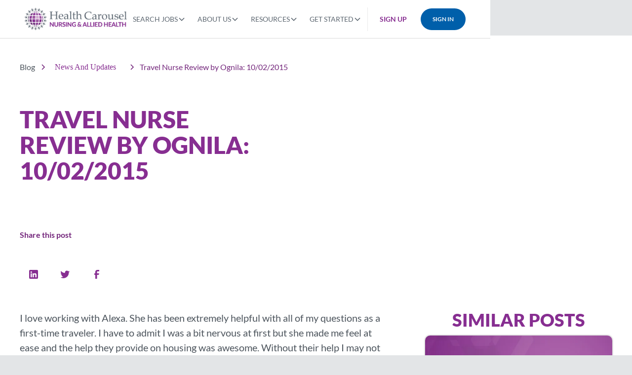

--- FILE ---
content_type: text/html; charset=utf-8
request_url: https://www.hctravelnursing.com/blog/travel-nurse-review-ognila-10022015
body_size: 24654
content:
<!DOCTYPE html><!-- Last Published: Tue Jan 20 2026 17:01:03 GMT+0000 (Coordinated Universal Time) --><html data-wf-domain="www.hctravelnursing.com" data-wf-page="640e0625695339c88b79a0cd" data-wf-site="61eef5a30e49f65b7538f00e" data-wf-intellimize-customer-id="117521752" lang="en" data-wf-collection="640e06256953395dda79a091" data-wf-item-slug="travel-nurse-review-ognila-10022015"><head><meta charset="utf-8"/><title>Travel Nurse Review by Ognila: 10/02/2015 | Health Carousel Travel Nursing</title><meta content="I love working with Alexa.  She has been extremely helpful with all of my questions as a first-time traveler." name="description"/><meta content="Travel Nurse Review by Ognila: 10/02/2015 | Health Carousel Travel Nursing" property="og:title"/><meta content="I love working with Alexa.  She has been extremely helpful with all of my questions as a first-time traveler." property="og:description"/><meta content="" property="og:image"/><meta content="Travel Nurse Review by Ognila: 10/02/2015 | Health Carousel Travel Nursing" property="twitter:title"/><meta content="I love working with Alexa.  She has been extremely helpful with all of my questions as a first-time traveler." property="twitter:description"/><meta content="" property="twitter:image"/><meta property="og:type" content="website"/><meta content="summary_large_image" name="twitter:card"/><meta content="width=device-width, initial-scale=1" name="viewport"/><meta content="Hk8KMO5rj1lLUf9orYUYS8hbMi0qMwJBNvx0YX7B56s" name="google-site-verification"/><link href="https://cdn.prod.website-files.com/61eef5a30e49f65b7538f00e/css/hc-travel-nursing.shared.31e7189be.min.css" rel="stylesheet" type="text/css" integrity="sha384-MecYm+V8LlTXnV54GXPF0pISALMht+dVBzTydJLirx1i3lKA5mNd2Alei9Tv+5B1" crossorigin="anonymous"/><script type="text/javascript">!function(o,c){var n=c.documentElement,t=" w-mod-";n.className+=t+"js",("ontouchstart"in o||o.DocumentTouch&&c instanceof DocumentTouch)&&(n.className+=t+"touch")}(window,document);</script><link href="https://cdn.prod.website-files.com/61eef5a30e49f65b7538f00e/61eef80809c7c54eab467ba8_hctn-favicon.png" rel="shortcut icon" type="image/x-icon"/><link href="https://cdn.prod.website-files.com/61eef5a30e49f65b7538f00e/61eef8127a48b7ee2e6f3fc0_hctn-webclip.png" rel="apple-touch-icon"/><link href="https://www.hctravelnursing.com/blog/travel-nurse-review-ognila-10022015" rel="canonical"/><style>.anti-flicker, .anti-flicker * {visibility: hidden !important; opacity: 0 !important;}</style><style>[data-wf-hidden-variation], [data-wf-hidden-variation] * {
        display: none !important;
      }</style><script defer src="https://cdn.jsdelivr.net/npm/@finsweet/attributes-scrolldisable@1/scrolldisable.js"></script>
<!--
<script async src="https://cdn.jsdelivr.net/npm/@finsweet/cookie-consent@1/fs-cc.js" fs-cc-mode="opt-in"></script>
-->

<!-- Google Tag Manager -->
<script>(function(w,d,s,l,i){w[l]=w[l]||[];w[l].push({'gtm.start':new Date().getTime(),event:'gtm.js'});var f=d.getElementsByTagName(s)[0],j=d.createElement(s),dl=l!='dataLayer'?'&l='+l:'';j.async=true;j.src='https://www.googletagmanager.com/gtm.js?id='+i+dl;f.parentNode.insertBefore(j,f);})(window,document,'script','dataLayer','GTM-PBV2GK7');</script>
<!-- Google Tag Manager -->

<meta name="facebook-domain-verification" content="jo6rrnpskduv483t9ta7hir9evi288" />
<meta name="msvalidate.01" content="DE9EA8FF7D2E6A043D7915029DF5BDEB" />

<!-- HubSpot Embed Code -->
<script type="text/javascript" id="hs-script-loader" async defer src="//js-na1.hs-scripts.com/7558670.js"></script>
<!-- HubSpot Embed Code -->
<!-- 
<script id="jetboost-script" type="text/javascript"> window.JETBOOST_SITE_ID = "cl0sjv0os1n790uxeew8fads7"; (function(d) { var s = d.createElement("script"); s.src = "https://cdn.jetboost.io/jetboost.js"; s.async = 1; d.getElementsByTagName("head")[0].appendChild(s); })(document); </script>

<script type='text/javascript'>
  var siteURL = "https://api.healthcarousel.co";
  var siteID = "hctn";
</script>
-->
<style>
    .w-webflow-badge {
    display: none !important;
    visibility: hidden !important;
  }
 .swiper-pagination-bullets.swiper-pagination-horizontal {
    width: auto;
  }
  .select-css {
    display: block;
    font-size: 14px;
    font-weight: normal;
    color: #444;
    line-height: 1.3;
    padding: 0.6em 1.4em 0.5em 0.8em;
    width: 100%;
    max-width: 100%;
    box-sizing: border-box;
    margin: 0;
    border: 1px solid #ebebec;
    border-radius: 6px;
    -moz-appearance: none;
    -webkit-appearance: none;
    appearance: none;
    background-color: #fff;
    background-image: url('https://assets.website-files.com/5fa2a53f9e80245daedc829a/5fc0c8a5cc01347dd373e703_select.svg');
    background-repeat: no-repeat, repeat;
    background-position: right 0.7em top 50%, 0 0;
    background-size: 20px;
    height: 48px;
    display: block;
  }
  .select-css::-ms-expand {
    display: none;
  }
  .select-css:hover {
    border-color: #ebebec;
  }
  .select-css:focus {
    border-color: #ebebec;
    box-shadow: none;
    outline: none;
  }
  .select-css option {
    font-weight: normal;
  }
  .switch {
    position: relative;
    display: inline-block;
    font-size: 16px;
    font-weight: normal;
    padding-left: 45px;
  }
  .job-details li {
    list-style: none !important;
  }
  .job-details ul {
    padding-left: 0px !important;
  }
  .switch input {
    opacity: 0;
    width: 0;
    height: 0;
  }
  .slider {
    position: absolute;
    cursor: pointer;
    top: 6px;
    left: 0;
    right: 0;
    bottom: 0;
    background-color: #eff0f5;
    -webkit-transition: 0.4s;
    transition: 0.4s;
    width: 40px;
    height: 14px;
  }
  .slider:before {
    position: absolute;
    content: '';
    height: 20px;
    width: 20px;
    left: -4px;
    bottom: -3px;
    background-color: #bd8cc3;
    -webkit-transition: 0.4s;
    transition: 0.4s;
  }
  input:checked + .slider {
    background-color: #e7d5e9;
  }
  input:focus + .slider {
    box-shadow: none;
  }
  input:checked + .slider:before {
    -webkit-transform: translateX(26px);
    -ms-transform: translateX(26px);
    transform: translateX(26px);
    background-color: #872e91;
  }
  .slider.round {
    border-radius: 34px;
  }
  .slider.round:before {
    border-radius: 50%;
  }
  .tags-wrap-post-thumb.w-dyn-list .w-dyn-items .w-dyn-item:first-child .tag-item-post-thumb {
    display: block;
  }
  .list-styled li {
    position: relative;
  }
  .list-styled li:before {
    content: '';
    display: block;
    position: absolute;
    width: 12px;
    height: 12px;
    background-image: url('https://assets.website-files.com/605883e67bed1e43b9f07349/6080c699f618826a08525e4b_check.svg');
    top: 5px;
    left: -20px;
  }
  .sk-card-wrap .list-styled li:before {
    background: #dadada;
  }
  .blurred {
    backdrop-filter: blur(3px);
    -moz-backdrop-filter: blur(3px);
    -webkit-backdrop-filter: blur(3px);
  }
  .has-sub-specialities #w-node-703a50b017b5-b826c2fe {
    -ms-grid-column-span: 1;
    grid-column-end: span 1;
    -webkit-grid-column-end: span 1;
    -moz-grid-column-end: span 1;
    grid-column-start: span 1;
  }

  .text-dark {
    color: #141414;
  }
  .w-richtext figure {
    width: 100%;
    max-width: 100%;
  }
  .w-richtext td,
  .w-richtext th {
    padding: 10px 5px;
    border-collapse: collapse;
    border: 1px solid #b1b1b1;
  }
  .OurBad {
    width: 201px;
  }
    .on-demand-form-wrapper .hs-button.primary:hover {
    background-color: var(--blue-400);
    transform: translateY(-0.1875rem);
    box-shadow: 0 4px 0.7rem rgba(0, 0, 0, 0.2);
  }
  .on-demand-form-wrapper .hs-error-msgs {
    padding-bottom: 0;
  }
  .on-demand-form-wrapper .hs-error-msgs li {
    margin-bottom: 0;
    list-style-type: none;
    margin-left: 0;
  }
  .on-demand-form-wrapper .hs-form-field label {
    color: #ffffff;
  }
  .on-demand-form-wrapper .hs-richtext p,
  .on-demand-form-wrapper .hs-richtext span {
    color: #ffffff;
  }
  .on-demand-form--light .on-demand-form-wrapper .hs-form-field label,
  .on-demand-form--light .on-demand-form-wrapper .hs-richtext p,
  .on-demand-form--light .on-demand-form-wrapper .hs-richtext span {
    color: var(--secondary-600);
  }
  .on-demand-form-wrapper .hs-richtext {
    margin-top: 6px;
  }
  .on-demand-form-wrapper .hs_submit.hs-submit {
    margin-top: 12px;
  }
  @media screen and (max-width: 767px) {
    .cta-dark_component .on-demand-form-wrapper {
      text-align: center;
    }
    .cta-dark_component .on-demand-form-wrapper .hs_submit.hs-submit .actions {
      margin: 0 auto;
    }
  }
  .contact-us-form-side .hs_submit.hs-submit,
  .modal-overlay-wrap .hs_submit.hs-submit {
    border-top: 1px solid #e8e8e8;
    padding-top: 20px;
  }
  .modal-overlay-wrap .w-form {
    margin-bottom: 0px;
  }
  .blog-grid-item-header:after {
    background: url('https://assets.website-files.com/5fa2a53f9e80245daedc829a/60135837f3ca4ff890f7682d_blog-default-thumb.png');
    position: absolute;
    width: 100%;
    height: 100%;
    top: 0px;
    left: 0px;
    content: '';
    background-size: cover;
    z-index: -1;
    border-radius: 10px;
  }
  .modalContactJobVisible,
  .JoinAcademyModalVisble {
    overflow: hidden !important;
  }
  .sk {
    background: linear-gradient(-90deg, #eaeaea, #ffffff, #dadada);
    background-size: 400% 400%;
    animation: gradient 3s ease infinite;
  }
  @keyframes gradient {
    0% {
      background-position: 0% 50%;
    }
    50% {
      background-position: 100% 50%;
    }
    100% {
      background-position: 0% 50%;
    }
  }
  @media only screen and (max-width: 430px) {
    .blog-grid-item-header {
      height: 203px;
    }
    .head-blog-post-thumb-wrap {
      height: 193px;
    }
  }
  .hs-button.primary {
    cursor: pointer;
  }
  @media only screen and (max-width: 375px) {
    .blog-grid-item-header {
      height: 180px;
    }
    .head-blog-post-thumb-wrap {
      height: 160px;
    }
  }
  @media screen and (max-width: 1159px) and (min-width: 992px) {
    .nav-resources {
      display: none !important;
    }
  }
  @media screen and (max-width: 1050px) and (min-width: 992px) {
    .nav-contact {
      display: none !important;
    }
  }
  @media screen and (max-width: 600px) and (min-width: 480px) {
    .tag-text {
      white-space: nowrap;
      width: 120px;
      text-overflow: ellipsis;
      overflow: hidden;
    }
  }
  @media screen and (max-width: 991px) {
    .nav-menu {
      padding: 20px;
    }
  }
  @media screen and (max-width: 767px) {
    .navbar {
      position: relative;
    }
    .nav-menu {
      margin-top: 0px;
    }
  }
  @media screen and (max-width: 479px) {
    .navbar {
      padding-bottom: 10px;
    }
  }
</style>

<script>
  !function(){var analytics=window.analytics=window.analytics||[];if(!analytics.initialize)if(analytics.invoked)window.console&&console.error&&console.error("Segment snippet included twice.");else{analytics.invoked=!0;analytics.methods=["trackSubmit","trackClick","trackLink","trackForm","pageview","identify","reset","group","track","ready","alias","debug","page","once","off","on","addSourceMiddleware","addIntegrationMiddleware","setAnonymousId","addDestinationMiddleware"];analytics.factory=function(e){return function(){if(window.analytics.initialized)return window.analytics[e].apply(window.analytics,arguments);var i=Array.prototype.slice.call(arguments);i.unshift(e);analytics.push(i);return analytics}};for(var i=0;i<analytics.methods.length;i++){var key=analytics.methods[i];analytics[key]=analytics.factory(key)}analytics.load=function(key,i){var t=document.createElement("script");t.type="text/javascript";t.async=!0;t.src="https://cdn.segment.com/analytics.js/v1/" + key + "/analytics.min.js";var n=document.getElementsByTagName("script")[0];n.parentNode.insertBefore(t,n);analytics._loadOptions=i};analytics._writeKey="M8n9AEUlAovmQ3oaOtdHXaeT0FzDaaJ2";;analytics.SNIPPET_VERSION="4.16.1";
  analytics.load("M8n9AEUlAovmQ3oaOtdHXaeT0FzDaaJ2");
  analytics.page();
  }}();
</script>

<script async src="https://www.googletagmanager.com/gtag/js?id=G-DK30B2WVF1"></script>
<script>
  window.dataLayer = window.dataLayer || [];
  function gtag(){dataLayer.push(arguments);}
  gtag('js', new Date());
  gtag('config', 'G-DK30B2WVF1');
</script>
<meta name="robots" content="max-snippet:-1, max-image-preview:large, max-video-preview:-1"><script defer src="https://cdn.jsdelivr.net/npm/@finsweet/attributes-richtext@1/richtext.js"></script>
<script defer src="https://cdn.jsdelivr.net/npm/@finsweet/attributes-toc@1/toc.js"></script>

<script type="application/ld+json">
  {
    "@context": "http://schema.org",
    "@type": "BlogPosting",
    "headline": "Travel Nurse Review by Ognila: 10/02/2015",
    "image": "",
    "publisher": {
      "@type": "Organization",
      "name": "Health Carousel Travel Nursing",
      "url": "https://www.hctravelnursing.com",
      "logo": {
        "@type": "ImageObject",
        "url": "https://cdn.prod.website-files.com/61eef5a30e49f65b7538f00e/64cae7f92529f825e41ab59f_hctn-travel-allied-logo-new.webp"
      }
    },
    "url": "travel-nurse-review-ognila-10022015",
    "datePublished": "Mar 13, 2023",
    "dateCreated": "Dec 07, 2020",
    "dateModified": "Feb 21, 2023",
    "description": "I love working with Alexa.  She has been extremely helpful with all of my questions as a first-time traveler.",
    "author": {
      "@type": "Person",
      "name": "Health Carousel Travel Nursing"
    }
  }
</script>
<script type="application/ld+json">
  {
    "@context": "https://schema.org",
    "@type": "BreadcrumbList",
    "itemListElement": [
      {
        "@type": "ListItem",
        "position": 1,
        "name": "Home",
        "item": "https://www.hctravelnursing.com"
      },
      {
        "@type": "ListItem",
        "position": 2,
        "name": "Blog",
        "item": "https://www.hctravelnursing.com/blog"
      },
      {
        "@type": "ListItem",
        "position": 3,
        "name": "Travel Nurse Review by Ognila: 10/02/2015",
        "item": "https://www.hctravelnursing.com/blog/travel-nurse-review-ognila-10022015"
      }
    ]
  }
</script>
</head><body><div class="w-embed w-iframe"><!-- Google Tag Manager (noscript) -->
<noscript><iframe src="https://www.googletagmanager.com/ns.html?id=GTM-PBV2GK7"
height="0" width="0" style="display:none;visibility:hidden"></iframe></noscript>
<!-- End Google Tag Manager (noscript) --></div><div class="section_cookie-consent"><div fs-cc="banner" class="fs-cc-banner_component"><div class="page-padding"><div class="container-large"><div class="fs-cc-banner_container"><div class="fs-cc-deny-p">Your privacy is important to us. This website uses technologies to enhance your experience and analyze website performance. By using this website, you consent to the real-time collection, storage, use, and disclosure of certain personal information you or your device shares with us. To learn more, visit our <a href="/privacy-policy">Privacy Policy.</a></div><div class="fs-cc-banner_buttons-wrapper"><a id="cookie-accept" fs-cc="allow" data-w-id="adf9db8a-d831-b917-2f29-eaa84e35c1a8" href="#" class="button w-button">Accept</a><a data-w-id="adf9db8a-d831-b917-2f29-eaa84e35c1a6" href="#" class="button w-button">Deny</a></div></div></div></div><div class="fs-cc-deny-popup"><div class="page-padding"><div class="container-large"><div class="fs-cc-banner_container"><p class="fs-cc-deny-p">By continuing to use our website, you are consenting to Cookies being placed on your device. If you do not want Cookies placed on your device, we suggest you exit our website</p><div class="fs-cc-banner_buttons-wrapper"><a id="cookie-deny-popup-accept" data-w-id="efb901c2-2cdb-90fd-499d-829911162a35" href="#" class="button w-button">Accept</a></div></div></div></div></div><div fs-cc="interaction" class="fs-cc-banner_trigger"></div></div><div class="w-embed"><style>
#hubspot-messages-iframe-container {
	z-index: 2147483642 !important;
}
</style></div></div><div class="hubspot-form-styling w-embed"><style>
  .section_cta-light-center-2 .on-demand-form-wrapper .hs_submit.hs-submit .actions {
    margin: 0 auto;
  }
</style></div><div class="page-wrapper"><div class="navigation-full"><div class="banner-list_wrapper w-dyn-list"><div role="list" class="banner-list w-dyn-items"><div role="listitem" class="banner-item w-dyn-item"><div class="banner"><div class="banner-item_content"><div class="banner-item_badge"><div class="text-block-12">New Discount</div></div><div class="banner-item_text">Get up to 30% off scrubs and more</div><a href="https://www.hctravelnursing.com/resources#discount-wrapper" class="banner-link">Access Discounts</a></div></div></div></div></div><div data-animation="default" class="navbar1_component w-nav" data-easing2="ease" fs-scrolldisable-element="smart-nav" data-easing="ease" data-collapse="medium" data-w-id="4be4c42d-ca6c-b580-c45c-e2610b161c7f" role="banner" data-duration="400"><div class="navbar1_container"><a href="/" class="navbar1_logo-link w-nav-brand"><img src="https://cdn.prod.website-files.com/61eef5a30e49f65b7538f00e/64cae7f92529f825e41ab59f_hctn-travel-allied-logo-new.webp" loading="eager" width="200" height="43" alt="Health Carousel Nursing &amp; Allied Health logo" srcset="https://cdn.prod.website-files.com/61eef5a30e49f65b7538f00e/64cae7f92529f825e41ab59f_hctn-travel-allied-logo-new-p-500.webp 500w, https://cdn.prod.website-files.com/61eef5a30e49f65b7538f00e/64cae7f92529f825e41ab59f_hctn-travel-allied-logo-new.webp 1389w" sizes="(max-width: 479px) 94vw, 200px" class="navbar1_logo"/></a><nav role="navigation" class="navbar1_menu is-page-height-tablet w-nav-menu"><div data-hover="false" data-delay="200" data-w-id="4be4c42d-ca6c-b580-c45c-e2610b161c84" class="navbar1_menu-dropdown w-dropdown"><div class="navbar1_dropdown-toggle w-dropdown-toggle"><div>Search Jobs</div><div class="dropdown-icon w-embed"><svg width=" 100%" height=" 100%" viewBox="0 0 16 16" fill="none" xmlns="http://www.w3.org/2000/svg">
<path fill-rule="evenodd" clip-rule="evenodd" d="M2.55806 6.29544C2.46043 6.19781 2.46043 6.03952 2.55806 5.94189L3.44195 5.058C3.53958 4.96037 3.69787 4.96037 3.7955 5.058L8.00001 9.26251L12.2045 5.058C12.3021 4.96037 12.4604 4.96037 12.5581 5.058L13.4419 5.94189C13.5396 6.03952 13.5396 6.19781 13.4419 6.29544L8.17678 11.5606C8.07915 11.6582 7.92086 11.6582 7.82323 11.5606L2.55806 6.29544Z" fill="currentColor"/>
</svg></div></div><nav class="navbar1_dropdown-list w-dropdown-list"><div class="navbar1_dropdown-wrapper"><a href="/jobs" class="navbar1_dropdown-link-wrapper w-inline-block"><div class="navbar1_dropdown-icon-wrapper"><img src="https://cdn.prod.website-files.com/61eef5a30e49f65b7538f00e/63fa6477303f2056db2a4c40_icon_travel_nurse.svg" loading="lazy" alt="" class="navbar1_dropdown-icon"/></div><div class="navbar1_dropdown-text-wrapper"><div class="navbar1_dropdown-link">Travel Nurse Jobs</div><div class="navbar_dropdown-paragraph-wrapper"><div class="navbar_dropdown-paragraph">Find your dream assignment</div></div></div></a><a href="/jobs?category=nursing&amp;job-type=local" class="navbar1_dropdown-link-wrapper w-inline-block"><div class="navbar1_dropdown-icon-wrapper"><img src="https://cdn.prod.website-files.com/61eef5a30e49f65b7538f00e/63fa65f66c1e86ce0663a89c_Travel%20%26%20Housing.svg" loading="lazy" alt="" class="navbar1_dropdown-icon"/></div><div class="navbar1_dropdown-text-wrapper"><div class="navbar1_dropdown-link">Local Travel Jobs</div><div class="navbar_dropdown-paragraph-wrapper"><div class="navbar_dropdown-paragraph">Be a travel nurse close to home</div></div></div></a><a href="/jobs?category=allied&amp;job-type=travel" class="navbar1_dropdown-link-wrapper w-inline-block"><div class="navbar1_dropdown-icon-wrapper"><img src="https://cdn.prod.website-files.com/61eef5a30e49f65b7538f00e/63fa64b66b8a4b4eba9173b9_Layer_3.svg" loading="lazy" alt="" class="navbar1_dropdown-icon"/></div><div class="navbar1_dropdown-text-wrapper"><div class="navbar1_dropdown-link">ALLIED Travel JOBS</div><div class="navbar_dropdown-paragraph-wrapper"><div class="navbar_dropdown-paragraph">Learn about Allied Travel</div></div></div></a><a href="/nursing-and-allied-health-jobs" class="navbar1_dropdown-link-wrapper w-inline-block"><div class="navbar1_dropdown-icon-wrapper"><img src="https://cdn.prod.website-files.com/61eef5a30e49f65b7538f00e/69387e8b45740c89aa7f27c1_icon_nursing_allied_jobs.png" loading="lazy" alt="" class="navbar1_dropdown-icon"/></div><div class="navbar1_dropdown-text-wrapper"><div class="navbar1_dropdown-link">Nursing &amp; Allied Health Jobs</div><div class="navbar_dropdown-paragraph-wrapper"><div class="navbar_dropdown-paragraph">Explore Temp-To-Perm Assignments</div></div></div></a></div></nav></div><div data-hover="false" data-delay="200" data-w-id="4be4c42d-ca6c-b580-c45c-e2610b161ca6" class="navbar1_menu-dropdown w-dropdown"><div class="navbar1_dropdown-toggle w-dropdown-toggle"><div>About Us</div><div class="dropdown-icon w-embed"><svg width=" 100%" height=" 100%" viewBox="0 0 16 16" fill="none" xmlns="http://www.w3.org/2000/svg">
<path fill-rule="evenodd" clip-rule="evenodd" d="M2.55806 6.29544C2.46043 6.19781 2.46043 6.03952 2.55806 5.94189L3.44195 5.058C3.53958 4.96037 3.69787 4.96037 3.7955 5.058L8.00001 9.26251L12.2045 5.058C12.3021 4.96037 12.4604 4.96037 12.5581 5.058L13.4419 5.94189C13.5396 6.03952 13.5396 6.19781 13.4419 6.29544L8.17678 11.5606C8.07915 11.6582 7.92086 11.6582 7.82323 11.5606L2.55806 6.29544Z" fill="currentColor"/>
</svg></div></div><nav class="navbar1_dropdown-list w-dropdown-list"><div class="navbar1_dropdown-wrapper"><a href="/about-us" class="navbar1_dropdown-link-wrapper w-inline-block"><div class="navbar1_dropdown-icon-wrapper"><img src="https://cdn.prod.website-files.com/61eef5a30e49f65b7538f00e/63fa6641e05459149875e189_About%20Us%202.svg" loading="lazy" alt="" class="navbar1_dropdown-icon"/></div><div class="navbar1_dropdown-text-wrapper"><div class="navbar1_dropdown-link">About us</div><div class="navbar_dropdown-paragraph-wrapper"><div class="navbar_dropdown-paragraph">Discover how you can live and work the way you want<br/></div></div></div></a><a href="/careers" class="navbar1_dropdown-link-wrapper w-inline-block"><div class="navbar1_dropdown-icon-wrapper"><img src="https://cdn.prod.website-files.com/61eef5a30e49f65b7538f00e/6543d348b9754c3a77a654a5_careers-logo-cropped.svg" loading="lazy" alt="" class="navbar1_dropdown-icon"/></div><div class="navbar1_dropdown-text-wrapper"><div class="navbar1_dropdown-link">Nursing Careers</div><div class="navbar_dropdown-paragraph-wrapper"><div class="navbar_dropdown-paragraph">Redefine your nursing journey and build your career<br/></div></div></div></a><a href="/recruiters" class="navbar1_dropdown-link-wrapper w-inline-block"><div class="navbar1_dropdown-icon-wrapper"><img src="https://cdn.prod.website-files.com/61eef5a30e49f65b7538f00e/63fa6654b9bb1053fff9072d_Our%20Recruiters%202.svg" loading="lazy" alt="" class="navbar1_dropdown-icon"/></div><div class="navbar1_dropdown-text-wrapper"><div class="navbar1_dropdown-link">Our Recruiters</div><div class="navbar_dropdown-paragraph-wrapper"><div class="navbar_dropdown-paragraph">Get expert guidance throughout your journey<br/></div></div></div></a><a href="/benefits" class="navbar1_dropdown-link-wrapper w-inline-block"><div class="navbar1_dropdown-icon-wrapper"><img src="https://cdn.prod.website-files.com/61eef5a30e49f65b7538f00e/63fa66321098aa6a3a95e05c_icon_benefits.svg" loading="lazy" alt="" class="navbar1_dropdown-icon"/></div><div class="navbar1_dropdown-text-wrapper"><div class="navbar1_dropdown-link">Our Benefits</div><div class="navbar_dropdown-paragraph-wrapper"><div class="navbar_dropdown-paragraph">Support your health, wealth, career and life<br/></div></div></div></a><a href="/our-travelers" class="navbar1_dropdown-link-wrapper w-inline-block"><div class="navbar1_dropdown-icon-wrapper"><img src="https://cdn.prod.website-files.com/61eef5a30e49f65b7538f00e/63fa68191098aa4ca495f649_Our%20Travelers.svg" loading="lazy" alt="" class="navbar1_dropdown-icon"/></div><div class="navbar1_dropdown-text-wrapper"><div class="navbar1_dropdown-link">Our Travelers</div><div class="navbar_dropdown-paragraph-wrapper"><div class="navbar_dropdown-paragraph">Learn why nurses love traveling with us<br/></div></div></div></a></div></nav></div><div data-hover="false" data-delay="200" data-w-id="4be4c42d-ca6c-b580-c45c-e2610b161cdf" class="navbar1_menu-dropdown w-dropdown"><div class="navbar1_dropdown-toggle w-dropdown-toggle"><div>resources</div><div class="dropdown-icon w-embed"><svg width=" 100%" height=" 100%" viewBox="0 0 16 16" fill="none" xmlns="http://www.w3.org/2000/svg">
<path fill-rule="evenodd" clip-rule="evenodd" d="M2.55806 6.29544C2.46043 6.19781 2.46043 6.03952 2.55806 5.94189L3.44195 5.058C3.53958 4.96037 3.69787 4.96037 3.7955 5.058L8.00001 9.26251L12.2045 5.058C12.3021 4.96037 12.4604 4.96037 12.5581 5.058L13.4419 5.94189C13.5396 6.03952 13.5396 6.19781 13.4419 6.29544L8.17678 11.5606C8.07915 11.6582 7.92086 11.6582 7.82323 11.5606L2.55806 6.29544Z" fill="currentColor"/>
</svg></div></div><nav class="navbar1_dropdown-list w-dropdown-list"><div class="navbar1_dropdown-wrapper"><a href="/travel-nurse-academy" class="navbar1_dropdown-link-wrapper w-inline-block"><div class="navbar1_dropdown-icon-wrapper"><img src="https://cdn.prod.website-files.com/61eef5a30e49f65b7538f00e/63fa66e10e95344eeaa86215_Resources.svg" loading="lazy" alt="" class="navbar1_dropdown-icon"/></div><div class="navbar1_dropdown-text-wrapper"><div class="navbar1_dropdown-link">Resources</div><div class="navbar_dropdown-paragraph-wrapper"><div class="navbar_dropdown-paragraph">Your go-to knowledge hub to become a traveler</div></div></div></a><a href="/blog" class="navbar1_dropdown-link-wrapper w-inline-block"><div class="navbar1_dropdown-icon-wrapper"><img src="https://cdn.prod.website-files.com/61eef5a30e49f65b7538f00e/63fa66fc0e70bd983b473683_Blog%202.svg" loading="lazy" alt="" class="navbar1_dropdown-icon"/></div><div class="navbar1_dropdown-text-wrapper"><div class="navbar1_dropdown-link">Blog</div><div class="navbar_dropdown-paragraph-wrapper"><div class="navbar_dropdown-paragraph">Gain valuable insights &amp; info about traveling</div></div></div></a><a href="/salary" class="navbar1_dropdown-link-wrapper w-inline-block"><div class="navbar1_dropdown-icon-wrapper"><img src="https://cdn.prod.website-files.com/61eef5a30e49f65b7538f00e/63fa67164e9a8c045a6f5a51_Salary%202.svg" loading="lazy" alt="" class="navbar1_dropdown-icon"/></div><div class="navbar1_dropdown-text-wrapper"><div class="navbar1_dropdown-link">Salary</div><div class="navbar_dropdown-paragraph-wrapper"><div class="navbar_dropdown-paragraph">Learn how much you can make as a traveler</div></div></div></a><a href="/housing" class="navbar1_dropdown-link-wrapper w-inline-block"><div class="navbar1_dropdown-icon-wrapper"><img src="https://cdn.prod.website-files.com/61eef5a30e49f65b7538f00e/63fa672e284d87a8c5117a39_Travel%20%26%20Housing%202.svg" loading="lazy" alt="" class="navbar1_dropdown-icon"/></div><div class="navbar1_dropdown-text-wrapper"><div class="navbar1_dropdown-link">Travel &amp; Housing</div><div class="navbar_dropdown-paragraph-wrapper"><div class="navbar_dropdown-paragraph">Get assistance &amp; recomm-endations from our experts<br/></div></div></div></a><a href="/location-search" class="navbar1_dropdown-link-wrapper w-inline-block"><div class="navbar1_dropdown-icon-wrapper"><img src="https://cdn.prod.website-files.com/61eef5a30e49f65b7538f00e/6749c7ae2fd232ff7f81d69e_HCI-Location-Icon.svg" loading="lazy" alt="" class="navbar1_dropdown-icon"/></div><div class="navbar1_dropdown-text-wrapper"><div class="navbar1_dropdown-link">Locations</div><div class="navbar_dropdown-paragraph-wrapper"><div class="navbar_dropdown-paragraph">Explore US Locations for Your Nursing Career<br/></div></div></div></a><a href="/resources/faqs" class="navbar1_dropdown-link-wrapper w-inline-block"><div class="navbar1_dropdown-icon-wrapper"><img src="https://cdn.prod.website-files.com/61eef5a30e49f65b7538f00e/63fa674255817f2cd800c81f_FAQ%202.svg" loading="lazy" alt="" class="navbar1_dropdown-icon"/></div><div class="navbar1_dropdown-text-wrapper"><div class="navbar1_dropdown-link">FAQ</div><div class="navbar_dropdown-paragraph-wrapper"><div class="navbar_dropdown-paragraph">Get answers to questions you have about traveling<br/></div></div></div></a></div></nav></div><div data-hover="false" data-delay="200" data-w-id="4be4c42d-ca6c-b580-c45c-e2610b161d15" class="navbar1_menu-dropdown w-dropdown"><div class="navbar1_dropdown-toggle w-dropdown-toggle"><div>Get started</div><div class="dropdown-icon w-embed"><svg width=" 100%" height=" 100%" viewBox="0 0 16 16" fill="none" xmlns="http://www.w3.org/2000/svg">
<path fill-rule="evenodd" clip-rule="evenodd" d="M2.55806 6.29544C2.46043 6.19781 2.46043 6.03952 2.55806 5.94189L3.44195 5.058C3.53958 4.96037 3.69787 4.96037 3.7955 5.058L8.00001 9.26251L12.2045 5.058C12.3021 4.96037 12.4604 4.96037 12.5581 5.058L13.4419 5.94189C13.5396 6.03952 13.5396 6.19781 13.4419 6.29544L8.17678 11.5606C8.07915 11.6582 7.92086 11.6582 7.82323 11.5606L2.55806 6.29544Z" fill="currentColor"/>
</svg></div></div><nav class="navbar1_dropdown-list w-dropdown-list"><div class="navbar1_dropdown-wrapper"><a href="/on-demand" class="navbar1_dropdown-link-wrapper w-inline-block"><div class="navbar1_dropdown-icon-wrapper"><img src="https://cdn.prod.website-files.com/61eef5a30e49f65b7538f00e/63fa66bb69b16e0ac1d61cd9_Layer_3-2.svg" loading="lazy" alt="" class="navbar1_dropdown-icon"/></div><div class="navbar1_dropdown-text-wrapper"><div class="navbar1_dropdown-link">Get Started</div><div class="navbar_dropdown-paragraph-wrapper"><div class="navbar_dropdown-paragraph">Take control of your career with On Demand</div></div></div></a><a href="/refer-a-friend" class="navbar1_dropdown-link-wrapper w-inline-block"><div class="navbar1_dropdown-icon-wrapper"><img src="https://cdn.prod.website-files.com/61eef5a30e49f65b7538f00e/63fa6a09f86571ce46ff18fb_icon_rewards.svg" loading="lazy" alt="" class="navbar1_dropdown-icon"/></div><div class="navbar1_dropdown-text-wrapper"><div class="navbar1_dropdown-link">Refer-A-Friend</div><div class="navbar_dropdown-paragraph-wrapper"><div class="navbar_dropdown-paragraph">Refer your friends to earn bonus rewards</div></div></div></a><a href="/resources/skills-checklists" class="navbar1_dropdown-link-wrapper w-inline-block"><div class="navbar1_dropdown-icon-wrapper"><img src="https://cdn.prod.website-files.com/61eef5a30e49f65b7538f00e/63fa6797b898994695c20261_Skills%20Checklist.svg" loading="lazy" alt="" class="navbar1_dropdown-icon"/></div><div class="navbar1_dropdown-text-wrapper"><div class="navbar1_dropdown-link">Skills Checklist</div><div class="navbar_dropdown-paragraph-wrapper"><div class="navbar_dropdown-paragraph">Fill out the appropriate forms based on your specialty</div></div></div></a><a href="https://fs25.formsite.com/hcllcusa/form421/fill?2=4" target="_blank" class="navbar1_dropdown-link-wrapper w-inline-block"><div class="navbar1_dropdown-icon-wrapper"><img src="https://cdn.prod.website-files.com/61eef5a30e49f65b7538f00e/63fa67ab300f0cc07b8c9fab_Pre-employment%20Questionnaire%202.svg" loading="lazy" alt="" class="navbar1_dropdown-icon"/></div><div class="navbar1_dropdown-text-wrapper"><div class="navbar1_dropdown-link">Pre-Employment QuestioNnaire</div><div class="navbar_dropdown-paragraph-wrapper"><div class="navbar_dropdown-paragraph">Start your questionnaire</div></div></div></a><a href="https://fs25.formsite.com/hcllcusa/form453/fill?2=4" target="_blank" class="navbar1_dropdown-link-wrapper w-inline-block"><div class="navbar1_dropdown-icon-wrapper"><img src="https://cdn.prod.website-files.com/61eef5a30e49f65b7538f00e/63fa67bc76d6a3237659c36a_Clinical%20References%202.svg" loading="lazy" alt="" class="navbar1_dropdown-icon"/></div><div class="navbar1_dropdown-text-wrapper"><div class="navbar1_dropdown-link">Clinical References</div><div class="navbar_dropdown-paragraph-wrapper"><div class="navbar_dropdown-paragraph">Provide clinical references to complete your application</div></div></div></a></div></nav></div><div class="navbar1_menu-buttons"><div class="navbar_line-divider"></div><a href="/on-demand" class="navbar1_link is-link-button is--ondemand-sign-up w-nav-link">SIGN UP</a><a id="navbar_sign_in" href="https://ondemand.hctravelnursing.com/signin" target="_blank" class="button is-nav is--ondemand-sign-in w-button">SIGN IN</a></div></nav><div class="navbar1_menu-button w-nav-button"><div class="menu-icon1"><div class="menu-icon1_line-top"></div><div class="menu-icon1_line-middle"><div class="menu-icon_line-middle-inner"></div></div><div class="menu-icon1_line-bottom"></div></div></div></div></div><div class="w-embed"><style> 
/* Apply "..." after 2 lines of text */
.navbar_dropdown-paragraph {
    display: -webkit-box;
    overflow: hidden;
    -webkit-line-clamp: 2;
    -webkit-box-orient: vertical;
}

#hubspot-messages-iframe-container {
	z-index: 2147483643 !important;
}
</style></div></div><main class="main-wrapper"><header class="section-blog-post"><div class="page-padding"><div class="container-large"><div class="padding-vertical padding-large"><div class="margin-bottom margin-xxlarge"><div class="w-layout-grid blog-post_header"><div class="blog-post_title-wrapper"><div class="blog-post_breadcrumb"><a href="/blog" class="breadcrumb-link-2 w-inline-block"><div>Blog</div></a><div class="breadcrumb-divider w-embed"><svg width="16" height="16" viewBox="0 0 16 16" fill="none" xmlns="http://www.w3.org/2000/svg">
<path d="M6 3L11 8L6 13" stroke="CurrentColor" stroke-width="1.5"/>
</svg></div><div class="blog-post_category-list-wrapper w-dyn-list"><div role="list" class="blog-post_category-list w-dyn-items"><div role="listitem" class="blog-post_category-item w-dyn-item"><a href="/category/news-and-updates" class="breadcrumb-category-link w-inline-block"><div class="text-block-14">News And Updates</div></a></div></div></div><div class="breadcrumb-divider w-embed"><svg width="16" height="16" viewBox="0 0 16 16" fill="none" xmlns="http://www.w3.org/2000/svg">
<path d="M6 3L11 8L6 13" stroke="CurrentColor" stroke-width="1.5"/>
</svg></div><div>Travel Nurse Review by Ognila: 10/02/2015</div></div><div class="margin-bottom margin-large"><h1>Travel Nurse Review by Ognila: 10/02/2015</h1></div><div class="blogpost3_content-top"><div class="blogpost3_author-wrapper"><div class="blogpost3_author-text"><div class="margin-right margin-tiny">By</div><div class="text-weight-semibold">Health Carousel Travel Nursing</div></div></div><div class="blog-post_share-wrapper"><div class="text-weight-semibold">Share this post</div><div class="w-layout-grid blogpost3_share"><a href="#" class="blogpost3_social-link w-inline-block"><div class="blogpost3_social-icon w-embed"><a href="https://www.linkedin.com/shareArticle?mini=true&url=https%3A//hctravelnursing.com/blog/travel-nurse-review-ognila-10022015&title=&summary=&source="><svg width="24" height="24" viewBox="0 0 24 24" fill="none" xmlns="http://www.w3.org/2000/svg">
<path fill-rule="evenodd" clip-rule="evenodd" d="M5 3H19C20.1046 3 21 3.89543 21 5V19C21 20.1046 20.1046 21 19 21H5C3.89543 21 3 20.1046 3 19V5C3 3.89543 3.89543 3 5 3ZM8 18C8.27614 18 8.5 17.7761 8.5 17.5V10.5C8.5 10.2239 8.27614 10 8 10H6.5C6.22386 10 6 10.2239 6 10.5V17.5C6 17.7761 6.22386 18 6.5 18H8ZM7.25 9C6.42157 9 5.75 8.32843 5.75 7.5C5.75 6.67157 6.42157 6 7.25 6C8.07843 6 8.75 6.67157 8.75 7.5C8.75 8.32843 8.07843 9 7.25 9ZM17.5 18C17.7761 18 18 17.7761 18 17.5V12.9C18.0325 11.3108 16.8576 9.95452 15.28 9.76C14.177 9.65925 13.1083 10.1744 12.5 11.1V10.5C12.5 10.2239 12.2761 10 12 10H10.5C10.2239 10 10 10.2239 10 10.5V17.5C10 17.7761 10.2239 18 10.5 18H12C12.2761 18 12.5 17.7761 12.5 17.5V13.75C12.5 12.9216 13.1716 12.25 14 12.25C14.8284 12.25 15.5 12.9216 15.5 13.75V17.5C15.5 17.7761 15.7239 18 16 18H17.5Z" fill="CurrentColor"/>
</svg></a></div></a><a href="#" class="blogpost3_social-link w-inline-block"><div class="blogpost3_social-icon w-embed"><a href="https://twitter.com/intent/tweet?text=https%3A//hctravelnursing.com/blog/travel-nurse-review-ognila-10022015"><svg width="24" height="24" viewBox="0 0 24 24" fill="none" xmlns="http://www.w3.org/2000/svg">
<path d="M20.9728 6.7174C20.5084 7.33692 19.947 7.87733 19.3103 8.31776C19.3103 8.47959 19.3103 8.64142 19.3103 8.81225C19.3154 11.7511 18.1415 14.5691 16.0518 16.6345C13.962 18.6999 11.1312 19.8399 8.19405 19.7989C6.49599 19.8046 4.81967 19.4169 3.29642 18.6661C3.21428 18.6302 3.16131 18.549 3.16162 18.4593V18.3604C3.16162 18.2313 3.26623 18.1267 3.39527 18.1267C5.06442 18.0716 6.67402 17.4929 7.99634 16.4724C6.48553 16.4419 5.12619 15.5469 4.5006 14.1707C4.46901 14.0956 4.47884 14.0093 4.52657 13.9432C4.57429 13.8771 4.653 13.8407 4.73425 13.8471C5.19342 13.8932 5.65718 13.8505 6.1002 13.7212C4.43239 13.375 3.17921 11.9904 2.99986 10.2957C2.99349 10.2144 3.02992 10.1357 3.096 10.0879C3.16207 10.0402 3.24824 10.0303 3.32338 10.062C3.77094 10.2595 4.25409 10.3635 4.74324 10.3676C3.28184 9.40846 2.65061 7.58405 3.20655 5.92622C3.26394 5.76513 3.40181 5.64612 3.5695 5.61294C3.73718 5.57975 3.90996 5.63728 4.02432 5.76439C5.99639 7.86325 8.70604 9.11396 11.5819 9.25279C11.5083 8.95885 11.4721 8.65676 11.4741 8.35372C11.501 6.76472 12.4842 5.34921 13.9634 4.76987C15.4425 4.19054 17.1249 4.56203 18.223 5.71044C18.9714 5.56785 19.695 5.31645 20.3707 4.96421C20.4202 4.93331 20.483 4.93331 20.5325 4.96421C20.5634 5.01373 20.5634 5.07652 20.5325 5.12604C20.2052 5.87552 19.6523 6.50412 18.9509 6.92419C19.5651 6.85296 20.1685 6.70807 20.7482 6.49264C20.797 6.45942 20.8611 6.45942 20.9099 6.49264C20.9508 6.51134 20.9814 6.54711 20.9935 6.59042C21.0056 6.63373 20.998 6.68018 20.9728 6.7174Z" fill="CurrentColor"/>
</svg></a></div></a><a href="#" class="blogpost3_social-link w-inline-block"><div class="blogpost3_social-icon w-embed"><a href="https://www.facebook.com/sharer/sharer.php?u=https%3A//hctravelnursing.com/blog/travel-nurse-review-ognila-10022015"><svg width="24" height="24" viewBox="0 0 24 24" fill="none" xmlns="http://www.w3.org/2000/svg">
<path d="M16.5 6H13.5C12.9477 6 12.5 6.44772 12.5 7V10H16.5C16.6137 9.99748 16.7216 10.0504 16.7892 10.1419C16.8568 10.2334 16.8758 10.352 16.84 10.46L16.1 12.66C16.0318 12.8619 15.8431 12.9984 15.63 13H12.5V20.5C12.5 20.7761 12.2761 21 12 21H9.5C9.22386 21 9 20.7761 9 20.5V13H7.5C7.22386 13 7 12.7761 7 12.5V10.5C7 10.2239 7.22386 10 7.5 10H9V7C9 4.79086 10.7909 3 13 3H16.5C16.7761 3 17 3.22386 17 3.5V5.5C17 5.77614 16.7761 6 16.5 6Z" fill="CurrentColor"/>
</svg></a></div></a></div></div></div></div><div class="blogpost3_image-wrapper"><img src="" loading="eager" alt="" class="blog-post_image w-dyn-bind-empty"/><img src="" loading="lazy" alt="" class="blog-post_image w-condition-invisible w-dyn-bind-empty"/></div></div></div><div class="blogpost-details"><div class="blogpost_index w-condition-invisible"><div class="fs-toc_link-content"><h2 class="heading-style-h5 no-margin">Table of Contents</h2><div class="fs-toc_link-wrapper is-h2"><a href="#" class="fs-toc_link w-inline-block"><div fs-toc-element="link">Section</div></a><div fs-toc-element="ix-trigger" id="w-node-ccdad06c-4eea-a63c-5752-ff2a26f4888c-8b79a0cd" class="fs-toc_h-trigger"></div><div class="fs-toc_link-wrapper is-h3"><a href="#" class="fs-toc_link is-h3 w-inline-block"><div fs-toc-element="link">Section</div></a><div class="fs-toc_link-wrapper is-h4"><a href="#" class="fs-toc_link is-h4 w-inline-block"><div fs-toc-element="link">Section</div></a><div class="fs-toc_link-wrapper is-h5"><a href="#" class="fs-toc_link is-h5 w-inline-block"><div fs-toc-element="link">Section</div></a><div class="fs-toc_link-wrapper is-h6"><a href="#" class="fs-toc_link is-h6 w-inline-block"><div fs-toc-element="link">Section</div></a></div></div></div></div></div></div></div><div class="blogpost-right"><div class="blog-post-richtext"><div fs-toc-offsettop="12rem" fs-richtext-element="rich-text" fs-toc-element="contents" class="rich-text-block-2 w-richtext"><p> 				 				 				 				 					 				 				 				 				 				 				 				I love working with Alexa. She has been extremely helpful with all of my questions as a first-time traveler. I have to admit I was a bit nervous at first but she made me feel at ease and the help they provide on housing was awesome. Without their help I may not be enjoying the wonderful weather of Florida this time of year. Instead I’d be back home in Indiana shivering each time I had to start my car for work each morning. 			  			  				 				 			  				 				</p></div><div class="blogpost3_cta_holder"><section fs-richtext-component="cta-color-with-image" class="section_cta-image-2"><div class="padding-global"><div class="container-large-4 z-1"><div class="w-layout-grid cta_component"><div class="padding-section-small z-1"><div class="cta-dark_content"><div class="margin-bottom-3 margin-small"><h2 class="text-color-white no-word-break">GET STARTED IN </h2><img src="https://cdn.prod.website-files.com/61eef5a30e49f65b7538f00e/63bdbdcbeaa91bf7268c9c03_logo-dark.svg" loading="lazy" alt="" class="blog-cta_logo"/></div><p class="text-size-medium text-color-white">Land your dream job faster when you travel with us. Get started with top local and national travel nurse jobs in On Demand.</p><div class="margin-top margin-medium"><div><div class="on-demand-form-wrapper"></div></div><div class="hidden"><div class="button-group"><a href="/on-demand" class="button-12 is-large w-button">Get Started Now</a></div></div></div></div></div><div id="w-node-_0bb44564-eb83-79aa-5df5-baa4aca2a778-8b79a0cd" class="cta-dark_image-wrapper z-1"><img src="https://cdn.prod.website-files.com/61eef5a30e49f65b7538f00e/640a2c1ece65396e5d8ed8d9_cta-phone-2.webp" loading="lazy" srcset="https://cdn.prod.website-files.com/61eef5a30e49f65b7538f00e/640a2c1ece65396e5d8ed8d9_cta-phone-2-p-500.webp 500w, https://cdn.prod.website-files.com/61eef5a30e49f65b7538f00e/640a2c1ece65396e5d8ed8d9_cta-phone-2-p-800.webp 800w, https://cdn.prod.website-files.com/61eef5a30e49f65b7538f00e/640a2c1ece65396e5d8ed8d9_cta-phone-2.webp 1051w" sizes="(max-width: 1051px) 100vw, 1051px" alt="mobile phone mockup" class="cta_image is-xsmall"/></div><img src="https://cdn.prod.website-files.com/61eef5a30e49f65b7538f00e/63bd4794b0d2be7dccf331e0_cta-hexagon.svg" loading="lazy" alt="" class="cta_hexagon is-5"/><img src="https://cdn.prod.website-files.com/61eef5a30e49f65b7538f00e/63bd4794b0d2be7dccf331e0_cta-hexagon.svg" loading="lazy" alt="" class="cta_hexagon is-7"/><img src="https://cdn.prod.website-files.com/61eef5a30e49f65b7538f00e/63bd4794b0d2be7dccf331e0_cta-hexagon.svg" loading="lazy" alt="" class="cta_hexagon is-6"/><img src="https://cdn.prod.website-files.com/61eef5a30e49f65b7538f00e/63bd4794b0d2be7dccf331e0_cta-hexagon.svg" loading="lazy" alt="" class="cta_hexagon is-4"/></div></div></div></section><section fs-richtext-component="cta-light-with-image" class="section_cta-light-2"><div class="padding-global"><div class="container-large-4 z-1"><div class="w-layout-grid cta_component"><div class="padding-section-small z-1"><div class="cta-dark_content"><div class="margin-bottom-3 margin-small"><h2 class="no-word-break">GET STARTED IN</h2><img src="https://cdn.prod.website-files.com/61eef5a30e49f65b7538f00e/63bd47944d4b1e524fe424be_light-logo.webp" loading="lazy" width="458" alt="" class="blog-cta_logo"/></div><p class="text-size-medium">Land your dream job faster when you travel with us. Get started with top local and national travel nurse jobs in On Demand.</p><div class="margin-top margin-medium"><div class="on-demand-form--light"><div><div class="on-demand-form-wrapper"></div></div></div><div class="hidden"><div class="button-group"><a href="/on-demand" class="button-12 is-large w-button">Get Started Now</a></div></div></div></div></div><div class="cta-dark_image-wrapper z-1"><img src="https://cdn.prod.website-files.com/61eef5a30e49f65b7538f00e/640a2c1ece65396e5d8ed8d9_cta-phone-2.webp" loading="lazy" srcset="https://cdn.prod.website-files.com/61eef5a30e49f65b7538f00e/640a2c1ece65396e5d8ed8d9_cta-phone-2-p-500.webp 500w, https://cdn.prod.website-files.com/61eef5a30e49f65b7538f00e/640a2c1ece65396e5d8ed8d9_cta-phone-2-p-800.webp 800w, https://cdn.prod.website-files.com/61eef5a30e49f65b7538f00e/640a2c1ece65396e5d8ed8d9_cta-phone-2.webp 1051w" sizes="(max-width: 1051px) 100vw, 1051px" alt="mobile phone mockup" class="cta_image is-xsmall"/></div><img src="https://cdn.prod.website-files.com/61eef5a30e49f65b7538f00e/63bd4794b0d2be7dccf331e0_cta-hexagon.svg" loading="lazy" alt="" class="cta_hexagon is-2"/><img src="https://cdn.prod.website-files.com/61eef5a30e49f65b7538f00e/63bd4794b0d2be7dccf331e0_cta-hexagon.svg" loading="lazy" alt="" class="cta_hexagon is-3"/><img src="https://cdn.prod.website-files.com/61eef5a30e49f65b7538f00e/63bd4794b0d2be7dccf331e0_cta-hexagon.svg" loading="lazy" alt="" class="cta_hexagon is-1"/></div></div></div></section><section fs-richtext-component="cta-light-with-no-image" class="section_cta-light-center-2"><div class="padding-global"><div class="container-large-4 z-1"><div class="cta-center_component"><div class="text-align-center"><h2 class="no-word-break">GET STARTED IN </h2><img src="https://cdn.prod.website-files.com/61eef5a30e49f65b7538f00e/63bd47944d4b1e524fe424be_light-logo.webp" loading="lazy" width="458" alt="" class="blog-cta_logo"/><div class="padding-bottom padding-small"></div><p class="text-align-center">Land your dream job faster when you travel with us. Get started with top local and national travel nurse jobs in On Demand.</p><div class="on-demand-form--light"><div><div class="on-demand-form-wrapper"></div></div></div><div class="hidden"><a href="/on-demand" class="button-12 w-button">Get Started Now</a></div></div></div></div></div></section><section fs-richtext-component="cta-light-with-image-tall" class="section_cta-light-small-2"><div class="padding-global"><div class="container-large-4 z-1"><div class="w-layout-grid cta-small_component"><div class="padding-section-small z-1"><div><div class="margin-bottom-3 margin-small"><h2 class="cta-small_heading no-word-break">GET STARTED IN </h2><img src="https://cdn.prod.website-files.com/61eef5a30e49f65b7538f00e/63bd47944d4b1e524fe424be_light-logo.webp" loading="lazy" width="458" alt="" class="blog-cta_logo"/></div><p class="text-size-medium">Land your dream job faster when you travel with us. Get started with top local and national travel nurse jobs in On Demand.</p><div class="margin-top margin-medium"><div class="on-demand-form--light"><div><div class="on-demand-form-wrapper"></div></div></div><div class="hidden"><div class="button-group"><a href="/on-demand" class="button-12 w-button">Get Started Now</a></div></div></div></div></div><div class="cta-dark_image-wrapper z-1"><img src="https://cdn.prod.website-files.com/61eef5a30e49f65b7538f00e/63f75fca492920b4aaef00e4_image%208.webp" loading="lazy" sizes="(max-width: 688px) 100vw, 688px" srcset="https://cdn.prod.website-files.com/61eef5a30e49f65b7538f00e/63f75fca492920b4aaef00e4_image%208-p-500.webp 500w, https://cdn.prod.website-files.com/61eef5a30e49f65b7538f00e/63f75fca492920b4aaef00e4_image%208.webp 688w" alt="" class="cta_image is-xsmall"/></div><img src="https://cdn.prod.website-files.com/61eef5a30e49f65b7538f00e/63bd4794b0d2be7dccf331e0_cta-hexagon.svg" loading="lazy" alt="" class="cta_hexagon is-9"/><img src="https://cdn.prod.website-files.com/61eef5a30e49f65b7538f00e/63bd4794b0d2be7dccf331e0_cta-hexagon.svg" loading="lazy" alt="" class="cta_hexagon is-8"/><img src="https://cdn.prod.website-files.com/61eef5a30e49f65b7538f00e/63bd4794b0d2be7dccf331e0_cta-hexagon.svg" loading="lazy" alt="" class="cta_hexagon is-10"/></div></div></div></section></div></div></div><div class="related-articles"><h2 class="similar-posts_heading">Similar Posts</h2><div class="similar-posts_list-wrapper w-dyn-list"><div role="list" class="similar-posts_list w-dyn-items"><div id="w-node-_35e1224d-af74-71db-f5fd-8c2a8c8f4897-8b79a0cd" role="listitem" class="similar-posts_list-item w-dyn-item"><article itemtype="https://schema.org/CreativeWork" itemscope="itemscope" class="similar-posts_list-item-wrapper"><figure class="similar-posts_image w-condition-invisible"><a href="/blog/embracing-a-new-horizon-introducing-health-carousel-nursing-and-allied-health" class="similar-posts_link w-inline-block"></a></figure><figure style="background-image:url(&quot;https://cdn.prod.website-files.com/61eef5a30e49f6da8338f012/6502fa6da02c91e74b329d64_hctn-web-blog-allied-announcement.webp&quot;)" class="related-blog-list_image"><a href="/blog/embracing-a-new-horizon-introducing-health-carousel-nursing-and-allied-health" class="related-blog-list_link w-inline-block"></a></figure><div class="related-blog-list_item-header"><div class="tags-wrap-post-thumb w-dyn-list"><div role="list" class="w-dyn-items"><div role="listitem" class="tags-wrap-post-thumb w-dyn-item"><a href="/category/news-and-updates" class="badge-purple w-inline-block"><div>News And Updates</div></a></div></div></div><a href="/blog/embracing-a-new-horizon-introducing-health-carousel-nursing-and-allied-health" class="related-blog_title w-inline-block"><h3 itemprop="headline" class="heading-small">Embracing a New Horizon: Introducing Health Carousel Nursing and Allied Health </h3></a></div></article></div><div id="w-node-_35e1224d-af74-71db-f5fd-8c2a8c8f4897-8b79a0cd" role="listitem" class="similar-posts_list-item w-dyn-item"><article itemtype="https://schema.org/CreativeWork" itemscope="itemscope" class="similar-posts_list-item-wrapper"><figure class="similar-posts_image w-condition-invisible"><a href="/blog/future-of-travel-nursing" class="similar-posts_link w-inline-block"></a></figure><figure style="background-image:url(&quot;https://cdn.prod.website-files.com/61eef5a30e49f6da8338f012/649f0cb23c64bb8e150a53a4_hctn-blog-website-future-of-travel-nursing.webp&quot;)" class="related-blog-list_image"><a href="/blog/future-of-travel-nursing" class="related-blog-list_link w-inline-block"></a></figure><div class="related-blog-list_item-header"><div class="tags-wrap-post-thumb w-dyn-list"><div role="list" class="w-dyn-items"><div role="listitem" class="tags-wrap-post-thumb w-dyn-item"><a href="/category/news-and-updates" class="badge-purple w-inline-block"><div>News And Updates</div></a></div></div></div><a href="/blog/future-of-travel-nursing" class="related-blog_title w-inline-block"><h3 itemprop="headline" class="heading-small"> What The Future Holds For Travel Nursing</h3></a></div></article></div><div id="w-node-_35e1224d-af74-71db-f5fd-8c2a8c8f4897-8b79a0cd" role="listitem" class="similar-posts_list-item w-dyn-item"><article itemtype="https://schema.org/CreativeWork" itemscope="itemscope" class="similar-posts_list-item-wrapper"><figure class="similar-posts_image"><a href="/blog/welcome-to-the-new-health-carousel-travel-nursing" class="similar-posts_link w-inline-block"></a></figure><figure style="background-image:none" class="related-blog-list_image w-condition-invisible"><a href="/blog/welcome-to-the-new-health-carousel-travel-nursing" class="related-blog-list_link w-inline-block"></a></figure><div class="related-blog-list_item-header"><div class="tags-wrap-post-thumb w-dyn-list"><div role="list" class="w-dyn-items"><div role="listitem" class="tags-wrap-post-thumb w-dyn-item"><a href="/category/news-and-updates" class="badge-purple w-inline-block"><div>News And Updates</div></a></div></div></div><a href="/blog/welcome-to-the-new-health-carousel-travel-nursing" class="related-blog_title w-inline-block"><h3 itemprop="headline" class="heading-small">Welcome To The New Health Carousel Travel Nursing</h3></a></div></article></div></div></div></div></div><div class="blogpost3_divider"></div><div class="blogpost3_content-bottom"><div class="blog-post_share-wrapper"><div class="text-weight-semibold">Share this post</div><div class="w-layout-grid blogpost3_share"><a href="#" class="blogpost3_social-link w-inline-block"><div class="blogpost3_social-icon w-embed"><a href="https://www.linkedin.com/shareArticle?mini=true&url=https%3A//hctravelnursing.com/blog/travel-nurse-review-ognila-10022015&title=&summary=&source="><svg width="24" height="24" viewBox="0 0 24 24" fill="none" xmlns="http://www.w3.org/2000/svg">
<path fill-rule="evenodd" clip-rule="evenodd" d="M5 3H19C20.1046 3 21 3.89543 21 5V19C21 20.1046 20.1046 21 19 21H5C3.89543 21 3 20.1046 3 19V5C3 3.89543 3.89543 3 5 3ZM8 18C8.27614 18 8.5 17.7761 8.5 17.5V10.5C8.5 10.2239 8.27614 10 8 10H6.5C6.22386 10 6 10.2239 6 10.5V17.5C6 17.7761 6.22386 18 6.5 18H8ZM7.25 9C6.42157 9 5.75 8.32843 5.75 7.5C5.75 6.67157 6.42157 6 7.25 6C8.07843 6 8.75 6.67157 8.75 7.5C8.75 8.32843 8.07843 9 7.25 9ZM17.5 18C17.7761 18 18 17.7761 18 17.5V12.9C18.0325 11.3108 16.8576 9.95452 15.28 9.76C14.177 9.65925 13.1083 10.1744 12.5 11.1V10.5C12.5 10.2239 12.2761 10 12 10H10.5C10.2239 10 10 10.2239 10 10.5V17.5C10 17.7761 10.2239 18 10.5 18H12C12.2761 18 12.5 17.7761 12.5 17.5V13.75C12.5 12.9216 13.1716 12.25 14 12.25C14.8284 12.25 15.5 12.9216 15.5 13.75V17.5C15.5 17.7761 15.7239 18 16 18H17.5Z" fill="CurrentColor"/>
</svg></a></div></a><a href="#" class="blogpost3_social-link w-inline-block"><div class="blogpost3_social-icon w-embed"><a href="https://twitter.com/intent/tweet?text=https%3A//hctravelnursing.com/blog/travel-nurse-review-ognila-10022015"><svg width="24" height="24" viewBox="0 0 24 24" fill="none" xmlns="http://www.w3.org/2000/svg">
<path d="M20.9728 6.7174C20.5084 7.33692 19.947 7.87733 19.3103 8.31776C19.3103 8.47959 19.3103 8.64142 19.3103 8.81225C19.3154 11.7511 18.1415 14.5691 16.0518 16.6345C13.962 18.6999 11.1312 19.8399 8.19405 19.7989C6.49599 19.8046 4.81967 19.4169 3.29642 18.6661C3.21428 18.6302 3.16131 18.549 3.16162 18.4593V18.3604C3.16162 18.2313 3.26623 18.1267 3.39527 18.1267C5.06442 18.0716 6.67402 17.4929 7.99634 16.4724C6.48553 16.4419 5.12619 15.5469 4.5006 14.1707C4.46901 14.0956 4.47884 14.0093 4.52657 13.9432C4.57429 13.8771 4.653 13.8407 4.73425 13.8471C5.19342 13.8932 5.65718 13.8505 6.1002 13.7212C4.43239 13.375 3.17921 11.9904 2.99986 10.2957C2.99349 10.2144 3.02992 10.1357 3.096 10.0879C3.16207 10.0402 3.24824 10.0303 3.32338 10.062C3.77094 10.2595 4.25409 10.3635 4.74324 10.3676C3.28184 9.40846 2.65061 7.58405 3.20655 5.92622C3.26394 5.76513 3.40181 5.64612 3.5695 5.61294C3.73718 5.57975 3.90996 5.63728 4.02432 5.76439C5.99639 7.86325 8.70604 9.11396 11.5819 9.25279C11.5083 8.95885 11.4721 8.65676 11.4741 8.35372C11.501 6.76472 12.4842 5.34921 13.9634 4.76987C15.4425 4.19054 17.1249 4.56203 18.223 5.71044C18.9714 5.56785 19.695 5.31645 20.3707 4.96421C20.4202 4.93331 20.483 4.93331 20.5325 4.96421C20.5634 5.01373 20.5634 5.07652 20.5325 5.12604C20.2052 5.87552 19.6523 6.50412 18.9509 6.92419C19.5651 6.85296 20.1685 6.70807 20.7482 6.49264C20.797 6.45942 20.8611 6.45942 20.9099 6.49264C20.9508 6.51134 20.9814 6.54711 20.9935 6.59042C21.0056 6.63373 20.998 6.68018 20.9728 6.7174Z" fill="CurrentColor"/>
</svg></a></div></a><a href="#" class="blogpost3_social-link w-inline-block"><div class="blogpost3_social-icon w-embed"><a href="https://www.facebook.com/sharer/sharer.php?u=https%3A//hctravelnursing.com/blog/travel-nurse-review-ognila-10022015"><svg width="24" height="24" viewBox="0 0 24 24" fill="none" xmlns="http://www.w3.org/2000/svg">
<path d="M16.5 6H13.5C12.9477 6 12.5 6.44772 12.5 7V10H16.5C16.6137 9.99748 16.7216 10.0504 16.7892 10.1419C16.8568 10.2334 16.8758 10.352 16.84 10.46L16.1 12.66C16.0318 12.8619 15.8431 12.9984 15.63 13H12.5V20.5C12.5 20.7761 12.2761 21 12 21H9.5C9.22386 21 9 20.7761 9 20.5V13H7.5C7.22386 13 7 12.7761 7 12.5V10.5C7 10.2239 7.22386 10 7.5 10H9V7C9 4.79086 10.7909 3 13 3H16.5C16.7761 3 17 3.22386 17 3.5V5.5C17 5.77614 16.7761 6 16.5 6Z" fill="CurrentColor"/>
</svg></a></div></a></div></div><div class="blog-post_tag-list-wrapper w-dyn-list"><div role="list" class="blog-post_tag-list w-dyn-items"><div role="listitem" class="blog-post_tag-item w-dyn-item"><a href="/category/news-and-updates" class="w-inline-block"><div>News And Updates</div></a></div></div></div></div></div></div></div></header><div class="blog-post_cta-wrapper"><div class="blog-post_cta-item"><section class="section_cta-dark"><div class="padding-global"><div class="container-large z-1"><div class="w-layout-grid cta-dark_component"><div class="padding-section-small z-1"><div class="cta-dark_content"><div class="margin-bottom margin-small"><h2 class="text-color-white">View Top Jobs in</h2></div><div class="margin-bottom margin-small"><img src="https://cdn.prod.website-files.com/61eef5a30e49f65b7538f00e/63bdbdcbeaa91bf7268c9c03_logo-dark.svg" loading="lazy" alt="On demand" class="cta_logo"/></div><p class="text-size-medium text-color-white">Search, apply and be the first in line for your dream job today.</p><div class="max-width-full"><div class="margin-top margin-medium"><div><div class="on-demand-form-wrapper"></div></div></div></div></div></div><div class="cta-dark_image-wrapper z-1"><img src="https://cdn.prod.website-files.com/61eef5a30e49f65b7538f00e/640a2c1ef344d2bb57b4729b_cta-phone-1.webp" loading="lazy" sizes="(max-width: 688px) 100vw, 688px" srcset="https://cdn.prod.website-files.com/61eef5a30e49f65b7538f00e/640a2c1ef344d2bb57b4729b_cta-phone-1-p-500.webp 500w, https://cdn.prod.website-files.com/61eef5a30e49f65b7538f00e/640a2c1ef344d2bb57b4729b_cta-phone-1.webp 688w" alt="View Top Jobs" class="cta_image"/></div><img src="https://cdn.prod.website-files.com/61eef5a30e49f65b7538f00e/63bd4794b0d2be7dccf331e0_cta-hexagon.svg" loading="lazy" alt="" class="cta-dark_hexagon is-2"/><img src="https://cdn.prod.website-files.com/61eef5a30e49f65b7538f00e/63bd4794b0d2be7dccf331e0_cta-hexagon.svg" loading="lazy" alt="" class="cta-dark_hexagon is-1"/><img src="https://cdn.prod.website-files.com/61eef5a30e49f65b7538f00e/63bd4794b0d2be7dccf331e0_cta-hexagon.svg" loading="lazy" alt="" class="cta-dark_hexagon is-3"/><img src="https://cdn.prod.website-files.com/61eef5a30e49f65b7538f00e/63bd4794b0d2be7dccf331e0_cta-hexagon.svg" loading="lazy" alt="" class="cta-dark_hexagon is-4"/></div></div></div><div class="cta-dark_background-image-wrapper"><img src="https://cdn.prod.website-files.com/61eef5a30e49f65b7538f00e/640a2bb1f344d2831ab44e2b_cta-background-1.webp" loading="lazy" sizes="(max-width: 479px) 100vw, 300px" srcset="https://cdn.prod.website-files.com/61eef5a30e49f65b7538f00e/640a2bb1f344d2831ab44e2b_cta-background-1-p-500.webp 500w, https://cdn.prod.website-files.com/61eef5a30e49f65b7538f00e/640a2bb1f344d2831ab44e2b_cta-background-1-p-800.webp 800w, https://cdn.prod.website-files.com/61eef5a30e49f65b7538f00e/640a2bb1f344d2831ab44e2b_cta-background-1-p-1080.webp 1080w, https://cdn.prod.website-files.com/61eef5a30e49f65b7538f00e/640a2bb1f344d2831ab44e2b_cta-background-1-p-1600.webp 1600w, https://cdn.prod.website-files.com/61eef5a30e49f65b7538f00e/640a2bb1f344d2831ab44e2b_cta-background-1-p-2000.webp 2000w, https://cdn.prod.website-files.com/61eef5a30e49f65b7538f00e/640a2bb1f344d2831ab44e2b_cta-background-1-p-2600.webp 2600w, https://cdn.prod.website-files.com/61eef5a30e49f65b7538f00e/640a2bb1f344d2831ab44e2b_cta-background-1-p-3200.webp 3200w" alt="" class="cta-dark_background-image"/></div></section></div><div class="blog-post_cta-item w-condition-invisible"><section class="section_cta-dark"><div class="padding-global"><div class="container-large z-1"><div class="w-layout-grid cta-dark_component"><div class="padding-section-small z-1"><div class="cta-dark_content"><div class="margin-bottom margin-small"><h2 class="text-color-white">View Top Jobs in</h2></div><div class="margin-bottom margin-small"><img src="https://cdn.prod.website-files.com/61eef5a30e49f65b7538f00e/63bdbdcbeaa91bf7268c9c03_logo-dark.svg" loading="lazy" alt="On demand" class="cta_logo"/></div><p class="text-size-medium text-color-white">Search, apply and be the first in line for your dream job today.</p><div class="max-width-full"><div class="margin-top margin-medium"><div><div class="on-demand-form-wrapper"></div></div></div></div></div></div><div class="cta-dark_image-wrapper z-1"><img src="https://cdn.prod.website-files.com/61eef5a30e49f65b7538f00e/640a2c1ef344d2bb57b4729b_cta-phone-1.webp" loading="lazy" sizes="(max-width: 688px) 100vw, 688px" srcset="https://cdn.prod.website-files.com/61eef5a30e49f65b7538f00e/640a2c1ef344d2bb57b4729b_cta-phone-1-p-500.webp 500w, https://cdn.prod.website-files.com/61eef5a30e49f65b7538f00e/640a2c1ef344d2bb57b4729b_cta-phone-1.webp 688w" alt="View Top Jobs" class="cta_image"/></div><img src="https://cdn.prod.website-files.com/61eef5a30e49f65b7538f00e/63bd4794b0d2be7dccf331e0_cta-hexagon.svg" loading="lazy" alt="" class="cta-dark_hexagon is-2"/><img src="https://cdn.prod.website-files.com/61eef5a30e49f65b7538f00e/63bd4794b0d2be7dccf331e0_cta-hexagon.svg" loading="lazy" alt="" class="cta-dark_hexagon is-1"/><img src="https://cdn.prod.website-files.com/61eef5a30e49f65b7538f00e/63bd4794b0d2be7dccf331e0_cta-hexagon.svg" loading="lazy" alt="" class="cta-dark_hexagon is-3"/><img src="https://cdn.prod.website-files.com/61eef5a30e49f65b7538f00e/63bd4794b0d2be7dccf331e0_cta-hexagon.svg" loading="lazy" alt="" class="cta-dark_hexagon is-4"/></div></div></div><div class="cta-dark_background-image-wrapper"><img src="https://cdn.prod.website-files.com/61eef5a30e49f65b7538f00e/640a2bb1f344d2831ab44e2b_cta-background-1.webp" loading="lazy" sizes="(max-width: 479px) 100vw, 300px" srcset="https://cdn.prod.website-files.com/61eef5a30e49f65b7538f00e/640a2bb1f344d2831ab44e2b_cta-background-1-p-500.webp 500w, https://cdn.prod.website-files.com/61eef5a30e49f65b7538f00e/640a2bb1f344d2831ab44e2b_cta-background-1-p-800.webp 800w, https://cdn.prod.website-files.com/61eef5a30e49f65b7538f00e/640a2bb1f344d2831ab44e2b_cta-background-1-p-1080.webp 1080w, https://cdn.prod.website-files.com/61eef5a30e49f65b7538f00e/640a2bb1f344d2831ab44e2b_cta-background-1-p-1600.webp 1600w, https://cdn.prod.website-files.com/61eef5a30e49f65b7538f00e/640a2bb1f344d2831ab44e2b_cta-background-1-p-2000.webp 2000w, https://cdn.prod.website-files.com/61eef5a30e49f65b7538f00e/640a2bb1f344d2831ab44e2b_cta-background-1-p-2600.webp 2600w, https://cdn.prod.website-files.com/61eef5a30e49f65b7538f00e/640a2bb1f344d2831ab44e2b_cta-background-1-p-3200.webp 3200w" alt="" class="cta-dark_background-image"/></div></section></div><div class="blog-post_cta-item w-condition-invisible"><section class="section_cta-dark"><div class="padding-global"><div class="container-large z-1"><div class="w-layout-grid cta-dark_component is-small"><div class="padding-section-small z-1"><div class="cta-dark_content"><div class="margin-bottom margin-small"><h2 class="text-color-white">Apply to Top Jobs in</h2></div><div class="margin-bottom margin-small"><img src="https://cdn.prod.website-files.com/61eef5a30e49f65b7538f00e/63bdbdcbeaa91bf7268c9c03_logo-dark.svg" loading="lazy" alt="On demand badge" class="cta_logo"/></div><p class="text-size-medium text-color-white">Search, apply and be the first in line for your dream job today.</p><div class="max-width-full"><div class="margin-top margin-medium"><div><div class="on-demand-form-wrapper"></div></div><div class="hidden"><div class="button-group"><a href="/on-demand" class="button is-large w-button">Get Started in On Demand</a></div></div></div></div></div></div><div class="cta-dark_image-wrapper z-1"><img src="https://cdn.prod.website-files.com/61eef5a30e49f65b7538f00e/640a2c1ece65396e5d8ed8d9_cta-phone-2.webp" loading="lazy" sizes="(max-width: 479px) 0px, 100vw" srcset="https://cdn.prod.website-files.com/61eef5a30e49f65b7538f00e/640a2c1ece65396e5d8ed8d9_cta-phone-2-p-500.webp 500w, https://cdn.prod.website-files.com/61eef5a30e49f65b7538f00e/640a2c1ece65396e5d8ed8d9_cta-phone-2-p-800.webp 800w, https://cdn.prod.website-files.com/61eef5a30e49f65b7538f00e/640a2c1ece65396e5d8ed8d9_cta-phone-2.webp 1051w" alt="mobile phone mockup" class="cta_image is-rotate"/></div><img src="https://cdn.prod.website-files.com/61eef5a30e49f65b7538f00e/63bd4794b0d2be7dccf331e0_cta-hexagon.svg" loading="lazy" alt="" class="cta-dark_hexagon is-2"/><img src="https://cdn.prod.website-files.com/61eef5a30e49f65b7538f00e/63bd4794b0d2be7dccf331e0_cta-hexagon.svg" loading="lazy" alt="" class="cta-dark_hexagon is-1"/><img src="https://cdn.prod.website-files.com/61eef5a30e49f65b7538f00e/63bd4794b0d2be7dccf331e0_cta-hexagon.svg" loading="lazy" alt="" class="cta-dark_hexagon is-4"/></div></div></div><div class="cta-dark_background-image-wrapper"><img src="https://cdn.prod.website-files.com/61eef5a30e49f65b7538f00e/640a2bb25a0072c93d311eaf_cta-background-2.webp" loading="lazy" width="1920" sizes="(max-width: 479px) 0px, 100vw" alt="" srcset="https://cdn.prod.website-files.com/61eef5a30e49f65b7538f00e/640a2bb25a0072c93d311eaf_cta-background-2-p-500.webp 500w, https://cdn.prod.website-files.com/61eef5a30e49f65b7538f00e/640a2bb25a0072c93d311eaf_cta-background-2-p-800.webp 800w, https://cdn.prod.website-files.com/61eef5a30e49f65b7538f00e/640a2bb25a0072c93d311eaf_cta-background-2-p-1080.webp 1080w, https://cdn.prod.website-files.com/61eef5a30e49f65b7538f00e/640a2bb25a0072c93d311eaf_cta-background-2-p-1600.webp 1600w, https://cdn.prod.website-files.com/61eef5a30e49f65b7538f00e/640a2bb25a0072c93d311eaf_cta-background-2-p-2000.webp 2000w, https://cdn.prod.website-files.com/61eef5a30e49f65b7538f00e/640a2bb25a0072c93d311eaf_cta-background-2-p-2600.webp 2600w, https://cdn.prod.website-files.com/61eef5a30e49f65b7538f00e/640a2bb25a0072c93d311eaf_cta-background-2-p-3200.webp 3200w" class="cta-dark_background-image"/></div></section></div><div class="blog-post_cta-item w-condition-invisible"><section class="section_cta-light"><div class="padding-global"><div class="container-large z-1"><div class="w-layout-grid cta-dark_component is-small"><div class="padding-section-small z-1"><div class="cta-dark_content"><div class="margin-bottom margin-small"><h2>Get Started in</h2></div><div class="margin-bottom margin-small"><img src="https://cdn.prod.website-files.com/61eef5a30e49f65b7538f00e/63bd47944d4b1e524fe424be_light-logo.webp" loading="lazy" width="458" alt="On demand" class="cta_logo"/></div><p class="text-size-medium">Search, apply and be the first in line for your dream job today.</p><div class="max-width-full"><div class="margin-top margin-medium"><div class="on-demand-form--light"><div><div class="on-demand-form-wrapper"></div></div></div><div class="hidden"><div class="button-group"><a href="/on-demand" class="button is-large w-button">Get Started in On Demand</a></div></div></div></div></div></div><div class="cta-dark_image-wrapper z-1"><img src="https://cdn.prod.website-files.com/61eef5a30e49f65b7538f00e/63bd4795d48ddeec58d7ec90_light-phone-hexagon.webp" loading="lazy" width="433" alt="On demand" class="cta_image is-small"/></div><img src="https://cdn.prod.website-files.com/61eef5a30e49f65b7538f00e/63bd4794b0d2be7dccf331e0_cta-hexagon.svg" loading="lazy" alt="" class="cta-dark_hexagon is-2"/><img src="https://cdn.prod.website-files.com/61eef5a30e49f65b7538f00e/63bd4794b0d2be7dccf331e0_cta-hexagon.svg" loading="lazy" alt="" class="cta-dark_hexagon is-1"/><img src="https://cdn.prod.website-files.com/61eef5a30e49f65b7538f00e/63bd4794b0d2be7dccf331e0_cta-hexagon.svg" loading="lazy" alt="" class="cta-dark_hexagon is-5"/><img src="https://cdn.prod.website-files.com/61eef5a30e49f65b7538f00e/63bd4794b0d2be7dccf331e0_cta-hexagon.svg" loading="lazy" alt="" class="cta-dark_hexagon is-4"/></div></div></div></section></div><div class="blog-post_cta-item w-condition-invisible"><section class="section_cta-light"><div class="padding-global"><div class="container-large z-1"><div class="w-layout-grid cta-dark_component is-small"><div class="padding-section-small z-1"><div class="cta-dark_content"><div class="margin-bottom margin-small"><h2>Take Control of Your Career with</h2></div><div class="margin-bottom margin-small"><img src="https://cdn.prod.website-files.com/61eef5a30e49f65b7538f00e/63bd47944d4b1e524fe424be_light-logo.webp" loading="lazy" width="458" alt="On demand" class="cta_logo"/></div><p class="text-size-medium">Search, apply and be the first in line for your dream job today.</p><div class="max-width-full"><div class="margin-top margin-medium"><div class="on-demand-form--light"><div><div class="on-demand-form-wrapper"></div></div></div></div></div></div></div><div class="cta-dark_image-wrapper z-1"><img src="https://cdn.prod.website-files.com/61eef5a30e49f65b7538f00e/63bd47954939a52109eb5d3c_cta-phone.webp" loading="lazy" sizes="100vw" srcset="https://cdn.prod.website-files.com/61eef5a30e49f65b7538f00e/63bd47954939a52109eb5d3c_cta-phone-p-500.webp 500w, https://cdn.prod.website-files.com/61eef5a30e49f65b7538f00e/63bd47954939a52109eb5d3c_cta-phone.webp 688w" alt="Take Control of Your Career with on demand" class="cta_image is-rotate"/></div><img src="https://cdn.prod.website-files.com/61eef5a30e49f65b7538f00e/63bd4794b0d2be7dccf331e0_cta-hexagon.svg" loading="lazy" alt="" class="cta-dark_hexagon is-2"/><img src="https://cdn.prod.website-files.com/61eef5a30e49f65b7538f00e/63bd4794b0d2be7dccf331e0_cta-hexagon.svg" loading="lazy" alt="" class="cta-dark_hexagon is-1"/><img src="https://cdn.prod.website-files.com/61eef5a30e49f65b7538f00e/63bd4794b0d2be7dccf331e0_cta-hexagon.svg" loading="lazy" alt="" class="cta-dark_hexagon is-4"/></div></div></div></section></div></div></main><footer class="site-footer padding-vertical padding-xlarge"><div class="page-padding"><div class="container-large"><div class="site-footer_layout"><div id="w-node-_8294f6b4-3966-a794-cfbb-acad3e767fd1-4aa373b0" class="site-footer_contact"><h2 class="text-color-white text-size-small is-footer">Health Carousel Nursing &amp; Allied Health</h2><p class="site-footer_address">4000 Smith Road,<br/>Suite 410<br/>Cincinnati, OH 45209<br/>Call us: <a href="tel:+1-800-428-5710" class="link link-white">(800) 428-5710</a></p></div><div id="w-node-_8294f6b4-3966-a794-cfbb-acad3e767fde-4aa373b0" class="site-footer_link-wrap"><div class="site-footer_link-top"><div id="w-node-_8294f6b4-3966-a794-cfbb-acad3e767fe0-4aa373b0" class="site-footer_nav-column"><h3 class="text-color-white text-size-regular">Company</h3><ul role="list" class="footer-list"><li class="footer_nav-item"><a href="/about-us" class="site-footer_menu-item-2">About Us</a></li><li class="footer_nav-item"><a href="/recruiters" class="site-footer_menu-item-2">Our Recruiters</a></li><li class="footer_nav-item"><a href="/contact" class="site-footer_menu-item-2">Contact Us</a></li><li class="footer_nav-item"><a href="/blog" class="site-footer_menu-item-2">Blog</a></li></ul></div><div class="site-footer_nav-column"><h3 class="text-color-white text-size-regular">Academy</h3><ul role="list" class="footer-list"><li class="footer_nav-item"><a href="/travel-nurse-academy" class="site-footer_menu-item-2">Travel Nurse Academy</a></li><li class="footer_nav-item"><a href="/salary" class="site-footer_menu-item-2">Salary</a></li><li class="footer_nav-item"><a href="/housing" class="site-footer_menu-item-2">Travel &amp; Housing</a></li></ul></div><div id="w-node-_8294f6b4-3966-a794-cfbb-acad3e767ffd-4aa373b0" class="site-footer_nav-column"><h3 class="text-color-white text-size-regular">Get Started</h3><ul role="list" class="footer-list"><li class="footer_nav-item"><a href="/jobs" class="site-footer_menu-item-2">Travel Nurse Jobs</a></li><li class="footer_nav-item"><a href="/resources" class="site-footer_menu-item-2">Resources</a></li><li class="footer_nav-item"><a href="https://ondemand.hctravelnursing.com/signin" target="_blank" class="site-footer_menu-item-2">On Demand</a></li></ul></div></div><div id="w-node-_8294f6b4-3966-a794-cfbb-acad3e76800a-4aa373b0" class="site-footer_awards-wrap"><img loading="lazy" width="115" src="https://cdn.prod.website-files.com/61eef5a30e49f65b7538f00e/63e6e27cc7272e3c3c7e0a25_best-of-staffing_talent_2023-250.webp" alt="Best of staffing talent satisfaction"/><img src="https://cdn.prod.website-files.com/61eef5a30e49f65b7538f00e/61eef5a30e49f638fb38f132_JC_GoldSeal_SM.webp" loading="lazy" width="115" id="w-node-_8294f6b4-3966-a794-cfbb-acad3e76800c-4aa373b0" alt="JC Gold seal award"/><img loading="lazy" width="115" src="https://cdn.prod.website-files.com/61eef5a30e49f65b7538f00e/63e6e296037f3b9badaf10ca_top-ten-travel-nursing-company-2023-250.webp" alt="Top 10 travel nursing company 2023"/><img src="https://cdn.prod.website-files.com/61eef5a30e49f65b7538f00e/61eef5a30e49f6d19438f16d_THS-Website-About-Me-BluePipes-2021.webp" loading="lazy" width="115" alt="BluePipes award"/><img src="https://cdn.prod.website-files.com/61eef5a30e49f65b7538f00e/6536d7f6ce1eb2966d66dca6_bptw.webp" loading="lazy" width="115" alt="" class="hide"/></div></div></div><div class="site-footer_social-layout"><div id="w-node-_8294f6b4-3966-a794-cfbb-acad3e768011-4aa373b0" class="site-footer_line"></div><div id="w-node-_8294f6b4-3966-a794-cfbb-acad3e768012-4aa373b0" class="site-footer_social-wrapper"><a href="https://www.facebook.com/HCNursingandAlliedHealth" target="_blank" class="site-footer_social-icon-wrap w-inline-block"><img src="https://cdn.prod.website-files.com/61eef5a30e49f65b7538f00e/61eef5a30e49f66f7b38f1ed_104498_facebook_icon.svg" loading="lazy" alt="Facebook" height="36" width="36" class="image-21"/></a><a href="https://www.instagram.com/hc_nursing_allied/" target="_blank" class="site-footer_social-icon-wrap w-inline-block"><img src="https://cdn.prod.website-files.com/61eef5a30e49f65b7538f00e/61eef5a30e49f6812c38f1f3_1161953_instagram_icon.svg" loading="lazy" width="36" height="36" alt="Instagram"/></a><a href="https://www.linkedin.com/company/hcnursingandalliedhealth" target="_blank" class="site-footer_social-icon-wrap w-inline-block"><img src="https://cdn.prod.website-files.com/61eef5a30e49f65b7538f00e/61eef5a30e49f63eae38f1eb_104493_linkedin_icon.svg" loading="lazy" width="36" height="36" alt="Linkedin"/></a></div></div><div class="site-footer_legal"><div class="site-footer_legal-links-wrapper"><p class="site-footer_legal-content">© 2009 - 2025 Health Carousel Travel Nursing. All rights reserved.</p><a href="/terms-of-use" class="site-footer_legal-link">Terms of Use</a><a href="/privacy-policy" class="site-footer_legal-link">Privacy Policy</a></div></div></div></div></footer></div><div class="hidden w-embed"><style>
 /*------------ Overrides ------------*/
  .w-checkbox {
    display: block;
    position: relative;
    padding-left: 30px;
    margin-bottom: 12px;
    cursor: pointer;
    font-size: 14px;
    -webkit-user-select: none;
    -moz-user-select: none;
    -ms-user-select: none;
    user-select: none;
  }
  .w-checkbox input {
    position: absolute;
    opacity: 0;
    cursor: pointer;
    height: 0;
    width: 0;
  }
  .w-form-label:after {
    content: '';
    position: absolute;
    top: 4px;
    left: 0;
    height: 16px;
    width: 16px;
    background-color: #fff;
    border: 1px solid #141414;
  }
  .w-checkbox:hover input ~ .w-form-label:after {
    background-color: #fff;
  }
  .w-checkbox .w-form-label:before {
    content: '';
    position: absolute;
    display: none;
  }
  .w-checkbox input:checked ~ .w-form-label:before {
    display: block;
  }
  .w-checkbox .w-form-label:before {
    content: '';
    left: 6px;
    top: 6px;
    width: 4px;
    height: 8px;
    border: solid #005faa;
    border-width: 0 3px 3px 0;
    -webkit-transform: rotate(45deg);
    -ms-transform: rotate(45deg);
    transform: rotate(45deg);
    z-index: 9;
  }
  .w-radio {
    display: block;
    position: relative;
    padding-left: 30px;
    margin-bottom: 12px;
    cursor: pointer;
    font-size: 14px;
    -webkit-user-select: none;
    -moz-user-select: none;
    -ms-user-select: none;
    user-select: none;
  }
  .w-radio input {
    position: absolute;
    opacity: 0;
    cursor: pointer;
    height: 0;
    width: 0;
  }
  .w-checkbox {
    position: relative;
  }
  .w-form-label:after {
    content: '';
    position: absolute;
    top: 4px;
    left: 0;
    height: 16px;
    width: 16px;
    background-color: #fff;
    border: 1px solid #141414;
  }
  .w-radio:hover input ~ .w-form-label:after {
    background-color: #fff;
  }
  .w-radio .w-form-label:after {
    border-radius: 10px !important;
  }
  .w-radio input:checked ~ .w-form-label:after {
    background-color: #005faa;
    border: 1px solid #005faa;
  }
  .w-radio .w-form-label:before {
    content: '';
    position: absolute;
    display: none;
  }
  .w-radio .w-form-label:before {
    content: '';
    left: 2px;
    top: 6px;
    width: 6px;
    height: 6px;
    border: none;
    -ms-transform: rotate(45deg);
    z-index: 9;
    background: #f17f33;
    border-radius: 10px;
    border: 4px solid #fff;
  }

  ::placeholder {
    color: rgba(0, 0, 0, 0.34);
  }
  :-ms-input-placeholder {
    color: rgba(0, 0, 0, 0.34);
  }
  ::-ms-input-placeholder {
    color: rgba(0, 0, 0, 0.34);
  }
  input[type='text']:focus,
  textarea:focus,
  input[type='email']:focus,
  input[type='phone']:focus,
  input[type='tel']:focus,
  input[type='email']:active,
  input[type='phone']:active,
  input[type='tel']:active,
  input[type='text']:active,
  textarea:active {
    border: 1px solid #f17f33 !important;
    outline: none !important;
  }
  input[type='submit'].button {
    padding-top: 10px !important;
  }
  .hs-input {
    display: block;
    width: 100%;
    height: 38px;
    padding: 8px 12px;
    margin-bottom: 10px;
    font-size: 14px;
    line-height: 1.42857143;
    color: #333333;
    vertical-align: middle;
    background-color: #ffffff;
    border: 1px solid #a8a8a8;
    height: 46px;
    margin-bottom: 0px;
    border-style: solid;
    border-width: 1px;
    border-color: #ebebec;
    border-radius: 6px;
  }
  select.hs-input,
  input[type='text'].hs-input,
  input[type='email'].hs-input,
  input[type='number'].hs-input {
    width: 100% !important;
  }
  label {
    font-weight: normal;
  }
  textarea {
    min-height: 135px;
  }
  .form-columns-2,
  .form-columns-1 {
    margin-bottom: 20px !important;
    display: block;
    max-width: 100% !important;
  }
  .inputs-list.multi-container {
    display: flex;
    list-style: none;
    margin: 0px;
    padding: 0px;
  }
  .hs-form-radio-display {
    display: flex;
  }
  li.hs-form-radio {
    list-style-type: none;
    margin-left: 0.35rem;
  }
  textarea.hs-input {
    width: 100% !important;
  }
  .hs-button.primary {
    padding: 10px 20px;
    border-radius: 6.25rem;
    color: #fff;
    padding-top: 10px !important;
    height: 56px;
    background-color: var(--button-color);
    display: inline-block;
    border: 0;
    transition: all 250ms ease;
    line-height: 1;
  }

  .inputs-list.multi-container {
    justify-content: left;
  }
  .inputs-list.multi-container li {
    margin-right: 10px;
  }
  .hs-form-radio-display span {
    position: relative;
    top: 2px;
    margin-left: 20px;
  }
  .hs-error-msgs {
    display: block;
    position: static;
    background: none;
    color: #f00;
    font-size: 12px;
    margin: 0px;
    padding: 10px 0px;
    list-style: none;
    line-height: 1;
    border-radius: 4px;
    top: -7px;
    width: auto;
    right: 8px;
    margin: 0px;
  }
  .hs-error-msgs a {
    display: none;
  }
  .hs-error-msgs:after {
    display: none;
    width: 10px;
    height: 10px;
    position: absolute;
    bottom: -5px;
    right: 20px;
    transform: rotateZ(45deg);
    background: none;
  }
  .hs_submit.hs-submit {
    text-align: right;
  }

  .hs-form-field {
    position: relative;
  }
  .hs-form-field label {
    font-size: 14px;
  }
  .hs_error_rollup {
    display: none !important;
  }
  .submitted-message {
    display: block;
    background: #f17f33;
    padding: 100px;
    text-align: center;
    border-radius: 10px;
    color: #fff;
    font-size: 24px;
  }
  .hs-button.primary:active,
  .hs-button.primary:focus {
    outline: none;
    box-shadow: none;
  }
  .hs-button.primary:hover {
    background: #007bdb;
    box-shadow: 0 4px 0.7rem 0 rgb(0 0 0 / 20%);
  }

  .w-radio input:checked ~ .w-form-label:before {
    display: block;
  }
  .hs-form-radio-display:after {
    content: '';
    position: absolute;
    top: 4px;
    left: 0;
    height: 20px;
    width: 20px;
    background-color: #fff;
    border: 2px solid #141414;
  }
  .hs-form-radio-display input[type='radio'] {
    opacity: 0;
  }
  .hs-form-radio-display:hover input ~ span:after {
    background-color: #fff;
  }
  .hs-form-radio-display:before {
    border-radius: 10px !important;
  }
  .hs-form-radio-display span:before {
    content: '';
    position: absolute;
    display: none;
  }
  .hs-form-radio-display input:checked ~ span:before {
    display: block;
    left: -30px;
    top: 3px;
  }
  @media not all and (min-resolution: 0.001dpcm) {
    @supports (-webkit-appearance: none) {
      .hs-form-radio-display input:checked ~ span:before {
        display: block;
        left: -30px;
        top: 3px;
      }
    }
  }
  .hs-form-radio-display span:before {
    content: '';
    left: 2px;
    top: 6px;
    width: 12px;
    height: 12px;
    border: none;
    -ms-transform: rotate(45deg);
    z-index: 9;
    background: #f17f33;
    border-radius: 40px;
    border: 3px solid #fff;
  }
  .hs-form-radio-display {
    position: relative;
  }
  .hs-form-radio-display:after {
    border-radius: 30px;
    top: 2px;
    left: 0px;
  }
  select.hs-input {
    display: block;
    font-size: 14px;
    font-weight: normal;
    color: #444;
    line-height: 1.3;
    padding: 0.6em 1.4em 0.5em 0.8em;
    width: 100%;
    max-width: 100%;
    box-sizing: border-box;
    margin: 0;
    border: 1px solid #ebebec;
    border-radius: 6px;
    -moz-appearance: none;
    -webkit-appearance: none;
    appearance: none;
    background-color: #fff;
    background-image: url('https://assets.website-files.com/5fa2a53f9e80245daedc829a/5fc0c8a5cc01347dd373e703_select.svg');
    background-repeat: no-repeat, repeat;
    background-position: right 0.7em top 50%, 0 0;
    background-size: 20px;
    height: 48px;
    display: block;
  }
  select.hs-input::-ms-expand {
    display: none;
  }
  select.hs-input:hover {
    border-color: #ebebec;
  }
  select.hs-input:focus {
    border-color: #ebebec;
    box-shadow: none;
    outline: none;
  }
  select.hs-input option {
    font-weight: normal;
  }
  textarea,
  input[type='email'],
  input[type='number'],
  input[type='password'],
  input[type='search'],
  input[type='tel'],
  input[type='text'],
  input[type='url'],
  input[type='date'] {
    -webkit-appearance: none;
    appearance: none;
  }

  input[type='text'].datepicker,
  input[type='date'] {
    background: #fff !important;
    width: 100%;
  }
  input[type='date'] {
    padding-top: 15px;
  }

  .hs_crm_hc_professionname {
    margin-bottom: 20px;
  }
  .hs_identify_as_candidate_or_hiring_manager {
    margin-bottom: 5px;
  }
  @media only screen and (max-width: 600px) {
    .hs-input.invalid.error {
      margin-bottom: 0px !important;
    }
    .empty-state-content {
      width: 100%;
      padding: 20px;
    }
    .form-columns-2,
    .form-columns-1 {
      margin: 0px !important;
    }
    .submitted-message {
      padding: 30px;
    }
    .inputs-list.multi-container {
      flex-direction: column;
    }
    input[type='submit'] {
      padding: 10px 20px;
      border-radius: 5px;
      color: #fff;
      padding-top: 10px !important;
      display: inline-block;
      border: 0;
      -webkit-appearance: none;
    }
    .hs-form-private input[type='email'],
    .hs-form-private input[type='number'],
    .hs-form-private input[type='password'],
    .hs-form-private input[type='search'],
    .hs-form-private input[type='tel'],
    .hs-form-private input[type='text'],
    .hs-form-private textarea,
    .hs-form-private input[type='url'] {
      margin-bottom: 20px !important;
      margin-left: 0px !important;
      margin-right: 0px !important;
      width: 100% !important;
      float: none !important;
    }
    .hs-form-private .input {
      margin-right: 0px !important;
    }
  }

  .hs-form-radio .hs-input {
    height: auto;
  }
  .hs_crm_hc_primaryspecialty {
    margin-bottom: 20px;
  }


  /*------------ End of overrides ------------*/
</style></div><script src="https://d3e54v103j8qbb.cloudfront.net/js/jquery-3.5.1.min.dc5e7f18c8.js?site=61eef5a30e49f65b7538f00e" type="text/javascript" integrity="sha256-9/aliU8dGd2tb6OSsuzixeV4y/faTqgFtohetphbbj0=" crossorigin="anonymous"></script><script src="https://cdn.prod.website-files.com/61eef5a30e49f65b7538f00e/js/hc-travel-nursing.schunk.36b8fb49256177c8.js" type="text/javascript" integrity="sha384-4abIlA5/v7XaW1HMXKBgnUuhnjBYJ/Z9C1OSg4OhmVw9O3QeHJ/qJqFBERCDPv7G" crossorigin="anonymous"></script><script src="https://cdn.prod.website-files.com/61eef5a30e49f65b7538f00e/js/hc-travel-nursing.schunk.7875fd9cce788a8b.js" type="text/javascript" integrity="sha384-CgDvQ3YTj43JFrXJEESWTEy0yCv9Ht/JgiXqiu76u3qksTqQ+8mHSg4ENq5gzr5C" crossorigin="anonymous"></script><script src="https://cdn.prod.website-files.com/61eef5a30e49f65b7538f00e/js/hc-travel-nursing.100a482c.227a7d753e4836f5.js" type="text/javascript" integrity="sha384-+tcUhgOXtg5sM647z7eYSUgVTPvwjgq/MBoW4e/iMsM4b1EkQ01GwKmd/ZEmtAhc" crossorigin="anonymous"></script><script>
  const loadCookieConsent = () => {
    if (window.consentLoaded) return;

    const script = document.createElement('script');
    script.type = 'text/javascript';
    script.src = 'https://cdn.jsdelivr.net/npm/@finsweet/cookie-consent@1/fs-cc.js';
    script.setAttribute('fs-cc-mode', 'opt-out');
    script.async = false;
    document.body.appendChild(script);

    window.consentLoaded = true;
    console.log('Cookie consent scripts created');
  };
  window.addEventListener('load', () => {
    ['mousemove', 'touchstart'].forEach((ev) => window.addEventListener(ev, loadCookieConsent));
  });
</script>


<script>
  
  <script type="text/javascript">

linkedinpartner_id = "8742241";

window._linkedin_data_partner_ids = window._linkedin_data_partner_ids || [];

window._linkedin_data_partner_ids.push(_linkedin_partner_id);

</script><script type="text/javascript">

(function(l) {

if (!l){window.lintrk = function(a,b){window.lintrk.q.push([a,b])};

window.lintrk.q=[]}

var s = document.getElementsByTagName("script")[0];

var b = document.createElement("script");

b.type = "text/javascript";b.async = true;

b.src = "https://snap.licdn.com/li.lms-analytics/insight.min.js";

s.parentNode.insertBefore(b, s);})(window.lintrk);

</script>

<noscript>

<img height="1" width="1" style="display:none;" alt="" src="https://px.ads.linkedin.com/collect/?pid=8742241&fmt=gif" />

</noscript>

<script>
  var hsFormScript = document.createElement('script');
  var onDemandForms = null;
  var jobForms = null;

  window.addEventListener('load', function () {
    onDemandForms = document.querySelectorAll(".on-demand-form-wrapper");
    jobForms = document.querySelectorAll(".job-hs-form-wrapper");

    if(onDemandForms !== null || jobForms !== null) {
      hsFormScript.setAttribute('src', '//js.hsforms.net/forms/v2.js');
      hsFormScript.setAttribute('charset', 'utf-8');
      hsFormScript.setAttribute('type', 'text/javascript');
      document.body.appendChild(hsFormScript);
    }
  });
  window.addEventListener('load', function () {
    function hsFormScriptCallback() {
      if(onDemandForms !== null) {
        for(let i = 0; i < onDemandForms.length; i++) {
          let form = onDemandForms[i];
          form.id = "on-demand-form-" + i;

          hbspt.forms.create({
            region: "na1",
            portalId: "7558670",
            formInstanceId: "on-demand-form-" + i,
            target: "#on-demand-form-" + i,
            redirectUrl: `${window.location.origin}/on-demand`,
            formId: "20cdf835-ed4b-4492-8f7a-864c7c1b60ec",
            onFormSubmit: function($form){
              !function () {
                  var i = "analytics", analytics = window[i] = window[i] || []; if (!analytics.initialize) if (analytics.invoked) window.console && console.error && console.error("Segment snippet included twice."); else {
                      analytics.invoked = !0; analytics.methods = ["trackSubmit", "trackClick", "trackLink", "trackForm", "pageview", "identify", "reset", "group", "track", "ready", "alias", "debug", "page", "screen", "once", "off", "on", "addSourceMiddleware", "addIntegrationMiddleware", "setAnonymousId", "addDestinationMiddleware", "register"]; analytics.factory = function (e) { return function () { if (window[i].initialized) return window[i][e].apply(window[i], arguments); var n = Array.prototype.slice.call(arguments); if (["track", "screen", "alias", "group", "page", "identify"].indexOf(e) > -1) { var c = document.querySelector("link[rel='canonical']"); n.push({ __t: "bpc", c: c && c.getAttribute("href") || void 0, p: location.pathname, u: location.href, s: location.search, t: document.title, r: document.referrer }) } n.unshift(e); analytics.push(n); return analytics } }; for (var n = 0; n < analytics.methods.length; n++) { var key = analytics.methods[n]; analytics[key] = analytics.factory(key) } analytics.load = function (key, n) { var t = document.createElement("script"); t.type = "text/javascript"; t.async = !0; t.setAttribute("data-global-segment-analytics-key", i); t.src = "https://cdn.segment.com/analytics.js/v1/" + key + "/analytics.min.js"; var r = document.getElementsByTagName("script")[0]; r.parentNode.insertBefore(t, r); analytics._loadOptions = n }; analytics._writeKey = "GUaAtsdMBwS1AzUBS9VMXjdh13KYYdFL";; analytics.SNIPPET_VERSION = "5.2.0";
                      analytics.load("GUaAtsdMBwS1AzUBS9VMXjdh13KYYdFL");
                      analytics.page();
                  }
              }();
              let email = document.getElementsByName("email")[0].value;

              analytics.track('Pre Registration Completed', {
                  staffingBrand: 'HCTN',
                  staffingNetwork: 'HCTN',
                	siteSource:'Travel Marketing Site',
          			domain:'hctravelnursing.com',
              });
          }
          });
        }

        window.addEventListener('message', event => {
          if (event.data.type === 'hsFormCallback' && event.data.eventName === 'onFormSubmitted' && event.data.id == "20cdf835-ed4b-4492-8f7a-864c7c1b60ec") {
            let email = event.data.data.submissionValues.email;
            window.location.href = `${window.location.origin}/on-demand?email=${email}`;
          }
        });
      }
    }

    hsFormScript.onload = hsFormScriptCallback;
  });
</script>

<script type='text/javascript'>
  $("body").on("click",".showodoverlay",function(){
    $(".od-overlay-wrap").css("display","flex");
    $("body").css("overflow","hidden");
    event.preventDefault();
  });

  $("body").on("click",".close-od-overlay",function(){
    $(".od-overlay-wrap").css("display","none");
    $("body").css("overflow","auto");
    event.preventDefault();
  });

  $(document).mouseup(function(e) {
    var container = $(".od-overlay");

    // if the target of the click isn't the container nor a descendant of the container
    if (!container.is(e.target) && container.has(e.target).length === 0) {
      $(".od-overlay-wrap").hide();
      $("body").css("overflow","auto");
    }
  });

  function socialWindow(url) {
    var left = (screen.width - 570) / 2;
    var top = (screen.height - 570) / 2;
    var params = "menubar=no,toolbar=no,status=no,width=570,height=570,top=" + top + ",left=" + left;
    window.open(url,"NewWindow",params);
  }

  function setShareLinks() {
    var pageUrl = encodeURIComponent(document.URL);
    var thandle = "";
    if($("#AuthTwitterHandle").length>0){
      var t = $("#AuthTwitterHandle").text();
      if(t!=''){
        thandle = " By "+$("#AuthTwitterHandle").text();
      }
    }

    var tweet = encodeURIComponent($(document).find("title").text()+thandle+" via @msotravel");

    $(".social-share.facebook").on("click", function() {
      url = "https://www.facebook.com/sharer.php?u=" + pageUrl;
      socialWindow(url);
    });

    $(".social-share.twitter").on("click", function() {
      url = "https://twitter.com/intent/tweet?url=" + pageUrl + "&text=" + tweet;
      socialWindow(url);
    });

    $(".social-share.linkedin").on("click", function() {
      url = "https://www.linkedin.com/shareArticle?mini=true&url=" + pageUrl;
      socialWindow(url);
    })
  }
  setShareLinks(); 
</script>	


<script>
  var Webflow = Webflow || [];
  Webflow.push(function () {
    var tabName = getParam('tab');
    if (!tabName) return;

    $('.' + tabName).triggerHandler('click');

    function getParam(name) {
      name = name.replace(/[\[]/, "\\[").replace(/[\]]/, "\\]");
      var regex = new RegExp("[\\?&]" + name + "=([^&#]*)"),
          results = regex.exec(location.search);
      return results == null ? "" : decodeURIComponent(results[1].replace(/\+/g, " "));
    }
  });
</script>
<!--
<snippyly-plugin apiKey="fHWCDC1THb28sUMyLKNO"></snippyly-plugin>
<script type="module" src="https://cdn.jsdelivr.net/npm/@snippyly/plugin/snippyly.js"></script>
 -->
<script>
  document.addEventListener('DOMContentLoaded', function() {
    var denyButton = document.getElementById('cookie-deny-popup-accept');
    if (denyButton) {
      denyButton.addEventListener('click', function() {
        var acceptButton = document.getElementById('cookie-accept');
        if (acceptButton) {
          acceptButton.click();
        }
      });
    }
  });

</script>

<script>
  
/* Segment Events Start */

/* Jobs Searched */
$(document).ready(function () {
    // Function to extract and track the job results count
    function trackJobResults() {
        let jobsReturnedCount = $("#results-found").text().match(/Found\s"(\d+)"\sresults/)[1];
        console.log("Jobs Returned Count:", jobsReturnedCount);

        let localJobs = false;
        let profession = $('#profession-specialty').find(":selected").text();
        let speciality = $('#job-faculty').find(":selected").text();
        let location = $("#autocomplete").val();
        let travel = $("#travel-radial:checked").val();
        let local = $("#local-radial:checked").val();
        let professionUid = $('#profession-specialty').find(":selected").val();
        let specialityUid = $('#job-faculty').find(":selected").val();

        if (local != undefined) {
            localJobs = true;
        }

        analytics.identify({
            professionId: professionUid != 'Profession' ? professionUid : null,
            profession: profession != 'Profession' ? profession : null,
            specialityId: specialityUid != 'Specialty' ? specialityUid : null,
            speciality: speciality != 'Specialty' ? speciality : null,
          siteSource:'Travel Marketing Site',
          			domain:'hctravelnursing.com',
        });

        analytics.track('Jobs Searched', {
            professionId: professionUid != 'Profession' ? professionUid : null,
            profession: profession != 'Profession' ? profession : null,
            specialityId: specialityUid != 'Specialty' ? specialityUid : null,
            speciality: speciality != 'Specialty' ? speciality : null,
            location: location.length > 0 ? location : null,
            resultsReturned: Number(jobsReturnedCount),
            localJobs: localJobs,
            staffingNetwork: 'HCTN',
            staffingBrand: 'HCTN',
          siteSource:'Travel Marketing Site',
          			domain:'hctravelnursing.com'
        });
    }

    // Debounce function to limit how often trackJobResults is called
    function debounce(func, wait) {
        let timeout;
        return function () {
            const context = this, args = arguments;
            clearTimeout(timeout);
            timeout = setTimeout(() => func.apply(context, args), wait);
        };
    }

    // Debounced version of trackJobResults
    const debouncedTrackJobResults = debounce(trackJobResults, 300);

    // Set up the MutationObserver
    const observer = new MutationObserver(function (mutations) {
        mutations.forEach(function (mutation) {
            if (mutation.type === 'childList' || mutation.type === 'subtree') {
                debouncedTrackJobResults();
            }
        });
    });

    const resultsElement = document.getElementById('results-found');

    if (resultsElement) {
        observer.observe(resultsElement, {
            childList: true,
            subtree: true,
            characterData: true
        });
    }
}); 

  $( document ).ready(function() {
    let currentURL = window.location.href;

    if (currentURL === 'https://www.hctravelnursing.com/blog' || currentURL === 'https://hc-travel-nursing.webflow.io/blog') {
      analytics.track('Blog Home Viewed', {
        staffingNetwork: 'HCTN',
        staffingBrand: 'HCTN',
                  siteSource:'Travel Marketing Site',
          			domain:'hctravelnursing.com'
      });
    }

    if (currentURL.startsWith('https://www.hctravelnursing.com/blog/') || currentURL.startsWith('https://hc-travel-nursing.webflow.io/blog/')) {
      let blogPostTitle = $('h1').text();
      let postCategory = $('.text-block-14')[0].innerText;
      let totalWords = $('.blog-post-richtext p').text().split(' ').length;

      analytics.track('Blog Post Viewed', {
        postName: blogPostTitle,
        pageType: null,
        postAuthor: null,
        postCategory: postCategory,
        postPublished: null,
        wordCount: totalWords,
        staffingNetwork: 'HCTN',
        staffingBrand: 'HCTN',
                  siteSource:'Travel Marketing Site',
          			domain:'hctravelnursing.com'
      });
    }


    $(".blogpost3_social-icon a").on("click", function () {
      if (currentURL.startsWith('https://www.hctravelnursing.com/blog/') || currentURL.startsWith('https://hc-travel-nursing.webflow.io/blog/')) {
        let blogPostTitle = $('h1').text();
        let postCategory = $('.text-block-14')[0].innerText;
        let totalWords = $('.blog-post-richtext p').text().split(' ').length;
        let socialPlatform = null;
        let clickedUrl = $(this).attr("href");

        if (clickedUrl.startsWith('https://www.linkedin.com/shareArticle?')) {
          socialPlatform = "LinkedIn";
        } else if(clickedUrl.startsWith('https://twitter.com/intent/tweet?')){
          socialPlatform = "Twitter";
        } else if(clickedUrl.startsWith('https://www.facebook.com/sharer/sharer.php?')){
          socialPlatform = "FaceBook";
        }

        analytics.track('Blog Post Share Clicked', {
          socialPlatform: socialPlatform,
          postName: blogPostTitle,
          pageType: null,
          postAuthor: null,
          postCategory: postCategory,
          postPublished: null,
          wordCount: totalWords,
          staffingNetwork: 'HCTN',
          staffingBrand: 'HCTN',
          siteSource:'Travel Marketing Site',
          domain:'hctravelnursing.com'
        });
      }
    });
  });

  $(".is--ondemand-sign-up").on("click", function () {
    let clickedUrl = $(this).attr("href");
    let clickedText = $(this).text();
    let baseURL = window.location.origin;

    analytics.track('Navigation Item Clicked', {
      navigationText: clickedText,
      navigationPlacement: 'Top Navigation',
      navigationURL: baseURL+clickedUrl,
      staffingNetwork: 'HCTN',
      staffingBrand: 'HCTN',
      siteSource:'Travel Marketing Site',
      domain:'hctravelnursing.com',
    });
  });

  $("#navbar_sign_in").on("click", function () {
    let clickedUrl = $(this).attr("href");
    let clickedText = $(this).text();

    analytics.track('Navigation Item Clicked', {
      navigationText: clickedText,
      navigationPlacement: 'Top Navigation',
      navigationURL: clickedUrl,
      staffingNetwork: 'HCTN',
      staffingBrand: 'HCTN',
      siteSource:'Travel Marketing Site',
      domain:'hctravelnursing.com',

    });
  });

  $(".navbar1_dropdown-link-wrapper").on("click", function () {
    let baseURL = window.location.origin;
    let clickedUrl = $(this).attr("href");
    let clickedText = $(this).find('.navbar1_dropdown-link').text();

    analytics.track('Navigation Item Clicked', {
      navigationText: clickedText,
      navigationPlacement: 'Top Navigation',
      navigationURL: baseURL+clickedUrl,
      staffingNetwork: 'HCTN',
      staffingBrand: 'HCTN',
      siteSource:'Travel Marketing Site',
      domain:'hctravelnursing.com',

    });
  });

  $(".footer_nav-item a").on("click", function () {
    let clickedUrl = $(this).attr("href");
    let clickedText = $(this).text();

    analytics.track('Navigation Item Clicked', {
      navigationText: clickedText,
      navigationPlacement: 'Footer Navigation',
      navigationURL: clickedUrl,
      staffingNetwork: 'HCTN',
      staffingBrand: 'HCTN',
      siteSource:'Travel Marketing Site',
      domain:'hctravelnursing.com',

    });
  });

  $(".site-footer_social-wrapper a").on("click", function () {
    let currentURL = window.location.href;

    let socialProfileName = null;
    let clickedUrl = $(this).attr("href");

    if (clickedUrl.startsWith('https://www.linkedin.com/company/hcnursingandalliedhealth')) {
      socialProfileName = "LinkedIn";
    } else if (clickedUrl.startsWith('https://www.instagram.com/hc_nursing_allied/')) {
      socialProfileName = "Twitter";
    } else if (clickedUrl.startsWith('https://www.facebook.com/HCNursingandAlliedHealth')) {
      socialProfileName = "FaceBook";
    }

    analytics.track('Social Profile Clicked', {
      pageURL: currentURL,
      socialProfileName: socialProfileName,
      socialProfileURL: clickedUrl,
      staffingNetwork: 'HCTN',
      staffingBrand: 'HCTN',
      siteSource:'Travel Marketing Site',
      domain:'hctravelnursing.com',

    });
  });

  /* Phone Number Clicked Contact Us Page */
  $(".contact12_item a").on("click", function () {
    let clickedUrl = $(this).attr("href");
    if (clickedUrl.startsWith('tel:')) {
      let clickedText = $(this).text();
      let parentText = $(this).parent().text();
      let phoneType = parentText.split(':')[0];

      if (parentText == '(800) 580-4135') {
        phoneType = 'Travel & Housing Support';
      } else if (parentText == '(800) 613-3841') {
        phoneType = '24-hour Emergency Hotline'
      }

      analytics.track('Phone Number Clicked', {
        location: 'Bottom Navigation',
        phoneType: phoneType,
        phoneNumber: clickedText,
        staffingNetwork: 'HCTN',
        staffingBrand: 'HCTN',
        siteSource:'Travel Marketing Site',
        domain:'hctravelnursing.com',

      });
    }
  });


  $("a").on("click", function () {
    let clickedUrl = $(this).attr("href");
    let currentURL = window.location.href;
    let site1 = 'https://www.healthcarousel.com';
    let site2 = 'https://ondemand.hctravelnursing.com';
    let site3 = 'https://www.hctravelnursing.com';
    let site4 = 'https://hc-travel-nursing.webflow.io';
    let site5 = 'http://ondemand.hctravelnursing.com';
    let site6 = 'http://www.hctravelnursing.com';
    let site7 = 'https://www.hcalliedtravel.com/';

    if (clickedUrl.startsWith(site1) || clickedUrl.startsWith(site2) || clickedUrl.startsWith(site3) || clickedUrl.startsWith(site4) || clickedUrl.startsWith(site5) || clickedUrl.startsWith(site6)  || clickedUrl.startsWith(site7)) {

    } else if (clickedUrl.startsWith('https://') || clickedUrl.startsWith('http://')) {

      let clickedText = $(this).text();

      analytics.track('External Link Clicked', {
        pageURL: currentURL,
        ctaText: clickedText,
        clickURL: clickedUrl,
        staffingNetwork: 'HCTN',
        staffingBrand: 'HCTN',
        siteSource:'Travel Marketing Site',
        domain:'hctravelnursing.com',

      });
    }
  });

  $("a").on("click", function () {
    let clickedUrl = $(this).attr("href");
    let currentURL = window.location.href;
    let site1 = 'https://www.healthcarousel.com';
    let site2 = 'https://ondemand.hctravelnursing.com';
    let site3 = 'http://ondemand.hctravelnursing.com';
    let site4 = 'https://www.hcalliedtravel.com/';

    if (clickedUrl.startsWith(site1) || clickedUrl.startsWith(site2) || clickedUrl.startsWith(site3) || clickedUrl.startsWith(site4)) {

      let clickedText = $(this).text();

      analytics.track('Internal Link Clicked', {
        pageURL: currentURL,
        ctaText: clickedText,
        clickURL: clickedUrl,
        staffingNetwork: 'HCTN',
        staffingBrand: 'HCTN',
        siteSource:'Travel Marketing Site',
        domain:'hctravelnursing.com',

      });
    }
  });

  $(".embedly-embed").on("click", function () {
    let clickedUrl = $(this).attr("href");

    let clickedText = $(this).text();

    analytics.track('Video Played', {
      videoName: null,
      videoURL: null,
      videoPlay: null,
      videoPaused: null,
      videoWatched: null,
      staffingNetwork: 'HCTN',
      staffingBrand: 'HCTN',
      siteSource:'Travel Marketing Site',
      domain:'hctravelnursing.com',

    });
  });

  $(".jobs-cta_button").on("click", function () {

    let clickedText = $(this).text();
    let currentURL = window.location.href;
    let clickedUrl = $(this).attr("href");
    let pageTitle = document.title;

    analytics.track('Call To Action Clicked', {
      pageURL: currentURL,
      pageTitle: pageTitle,
      destinationURL: clickedUrl,
      ctaText: clickedText,
      staffingNetwork: 'HCTN',
      staffingBrand: 'HCTN',
      siteSource:'Travel Marketing Site',
      domain:'hctravelnursing.com',

    });
  });

  $(".blog-cta_logo a").on("click", function () {

    let clickedText = $(this).text();
    let currentURL = window.location.href;
    let clickedUrl = $(this).attr("href");
    let pageTitle = document.title;

    analytics.track('Call To Action Clicked', {
      pageURL: currentURL,
      pageTitle: pageTitle,
      destinationURL: clickedUrl,
      ctaText: clickedText,
      staffingNetwork: 'HCTN',
      staffingBrand: 'HCTN',
      siteSource:'Travel Marketing Site',
      domain:'hctravelnursing.com',

    });
  });

  $(".nursing-skills-checklist-list_item a").on("click", function () {
    let clickedText = $(this).find('div').text();

    analytics.track('Skill Checklist Viewed', {
      skillID: null,
      skillName: clickedText,
      staffingNetwork: 'HCTN',
      staffingBrand: 'HCTN',
      siteSource:'Travel Marketing Site',
      domain:'hctravelnursing.com',

    });
  });

  $("body").on("click", ".job_card", function () {
    let jobID = $(this).attr('id');
    let jobOrder = $(this).find('#job-name').text();
    let shift = $(this).find('.job_info-shift').text();
    let location = $(this).find('.city-state').text();
    let startDate = $(this).find('.start-date').text();
    let hoursPerWeek = $(this).find('.job_info-hours-week').text();
    let duration = $(this).find('.duration').text();
    let estimatedGrossPay = $(this).find('.payrate').text();

    analytics.track('Job Viewed', {
      jobID: jobID,
      jobOrder: jobOrder,
      shift: shift,
      location: location,
      startDate: startDate,
      hoursPerWeek: hoursPerWeek,
      duration: duration,
      estimatedGrossPay: estimatedGrossPay,
      staffingNetwork: 'HCTN',
      staffingBrand: 'HCTN',
      siteSource:'Travel Marketing Site',
      domain:'hctravelnursing.com',

    });
  });

  /* Phone Number Clicked Recruiter */
  $(".recruiter-list a").on("click", function () {
    let clickedUrl = $(this).attr("href");
    if (clickedUrl.startsWith('tel:')) {
      let clickedText =clickedUrl.slice(clickedUrl.indexOf(':') + 1);

      analytics.track('Phone Number Clicked', {
        location: 'Recruiters Page',
        phoneType: 'Recruiters',
        phoneNumber: clickedText,
        staffingNetwork: 'HCTN',
        staffingBrand: 'HCTN',
        siteSource:'Travel Marketing Site',
        domain:'hctravelnursing.com',

      });
    }
  });

  /* Phone Number Clicked Footer Navigation */
  $(".site-footer_address a").on("click", function () {
    let clickedUrl = $(this).attr("href");
    if (clickedUrl.startsWith('tel:')) {
      let clickedText = clickedUrl.slice(clickedUrl.indexOf(':') + 1);

      analytics.track('Phone Number Clicked', {
        location: 'Bottom Navigation',
        phoneType: 'Contact',
        phoneNumber: clickedText,
        staffingNetwork: 'HCTN',
        staffingBrand: 'HCTN',
        siteSource:'Travel Marketing Site',
        domain:'hctravelnursing.com',

      });
    }
  });

  /* Segment Events End */
</script>


<!-- Amplitude Analytics + Session Replay -->
<script>
/*  (function() {
    // Load Amplitude core SDK
    var ampScript = document.createElement('script');
    ampScript.src = "https://cdn.jsdelivr.net/npm/@amplitude/analytics-browser";
    ampScript.onload = function() {
      // Load Session Replay plugin
      var replayScript = document.createElement('script');
      replayScript.src = "https://cdn.jsdelivr.net/npm/@amplitude/session-replay-browser";
      replayScript.onload = function() {
        const amplitude = window.amplitude;
        const replayPlugin = window['@amplitude/session-replay-browser'].replayPlugin;

        amplitude.add(replayPlugin({
          sampleRate: 1 // 100% of sessions recorded
        }));

        amplitude.init("927ca8a28858c47761c39d2a55c625de"); // Replace with your API key

        // Optional: sync with Segment anonymous ID
        if (window.analytics && analytics.ready) {
          analytics.ready(() => {
            const anonId = analytics.user().anonymousId();
            amplitude.setDeviceId(anonId);
          });
        }

        // Store amplitude instance globally if needed
        window.amplitudeInstance = amplitude;
      };
      document.head.appendChild(replayScript);
    };
    document.head.appendChild(ampScript);
  })();*/
</script>

<!-- Google Tag Manager (noscript) -->
<noscript><iframe src="https://www.googletagmanager.com/ns.html?id=GTM-PBV2GK7"
height="0" width="0" style="display:none;visibility:hidden"></iframe></noscript>
<!-- End Google Tag Manager (noscript) --><style>
@media screen and (max-width: 479px){
	.w-richtext img{
  	display:block;
    width:100%;
  }
}
</style></body></html>

--- FILE ---
content_type: image/svg+xml
request_url: https://cdn.prod.website-files.com/61eef5a30e49f65b7538f00e/63bd4794b0d2be7dccf331e0_cta-hexagon.svg
body_size: -95
content:
<svg width="195" height="175" viewBox="0 0 195 175" fill="none" xmlns="http://www.w3.org/2000/svg">
<path d="M192.226 77.5C195.799 83.688 195.799 91.312 192.226 97.5L153.523 164.536C149.951 170.724 143.348 174.536 136.203 174.536L58.797 174.536C51.6517 174.536 45.0492 170.724 41.4765 164.536L2.77351 97.5C-0.799138 91.312 -0.799138 83.688 2.77351 77.5L41.4765 10.4644C45.0492 4.27642 51.6517 0.464441 58.797 0.464441L136.203 0.464444C143.348 0.464445 149.951 4.27642 153.524 10.4644L192.226 77.5Z" fill="#D4ABCF" fill-opacity="0.3"/>
</svg>


--- FILE ---
content_type: image/svg+xml
request_url: https://cdn.prod.website-files.com/61eef5a30e49f65b7538f00e/63bdbdcbeaa91bf7268c9c03_logo-dark.svg
body_size: 21124
content:
<svg width="438" height="81" viewBox="0 0 438 81" fill="none" xmlns="http://www.w3.org/2000/svg" xmlns:xlink="http://www.w3.org/1999/xlink">
<rect width="438" height="81" fill="url(#pattern0)"/>
<defs>
<pattern id="pattern0" patternContentUnits="objectBoundingBox" width="1" height="1">
<use xlink:href="#image0_1507_8416" transform="translate(-0.0228311 -0.111111) scale(0.00114155 0.00617284)"/>
</pattern>
<image id="image0_1507_8416" width="916" height="198" xlink:href="[data-uri]"/>
</defs>
</svg>
